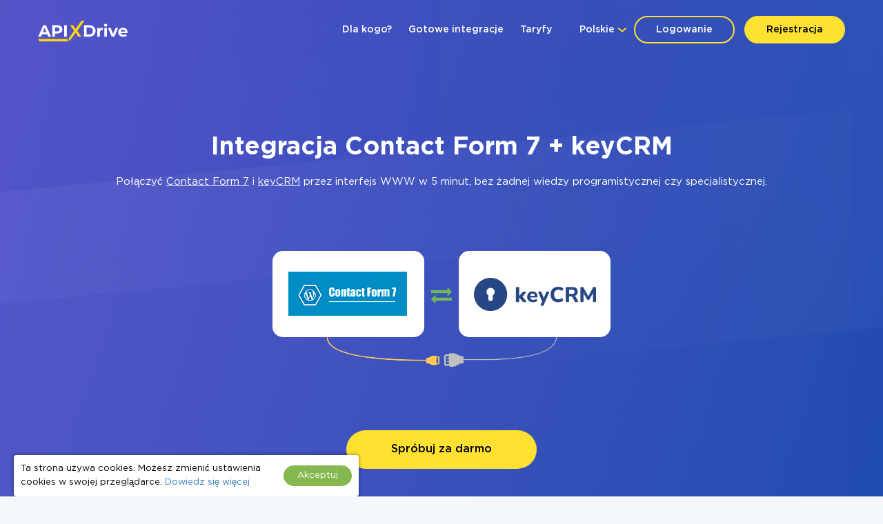

--- FILE ---
content_type: text/html; charset=UTF-8
request_url: https://apix-drive.com/pl/contact-form7/keycrm
body_size: 34124
content:
<!DOCTYPE html>
<html lang="pl">
  <head>
    <meta charset="UTF-8">
    <meta name="viewport" content="width=device-width, initial-scale=1, maximum-scale=1, minimum-scale=1, user-scalable=no, minimal-ui, viewport-fit=cover">
    <meta http-equiv="X-UA-Compatible" content="IE=edge">
    <meta name="google-site-verification" content="_0rWCiTCR17ZZj6ETlVkusNVQpx5KXapESMOed4szS8" />
    <title>Integracja Contact Form 7 i keyCRM Szybka/Łatwa</title>
    <meta name="description" content="Czy musisz połączyć Contact Form 7 z keyCRM? Dzięki ApiX-Drive możesz dostosować integrację różnych usług i programów. Nasze narzędzia upraszczają proces łączenia Contact Form 7 i keyCRM." />
    <meta name="keywords" content="Contact Form 7 keyCRM, Contact Form 7 keyCRM integrajca, Contact Form 7 keyCRM automatyzacja" />
    <meta name="robots" content="all" />
    <meta name="author" content="Apix-Drive" />

    <meta property="og:title" content="Integracja Contact Form 7 i keyCRM Szybka/Łatwa" />
    <meta property="og:type" content="website" />
    <meta property="og:url" content="https://apix-drive.com/pl/contact-form7/keycrm" />
    <meta property="og:image" content="https://apix-drive.com/landing/images/apix_drive_info.jpg" />
    <meta property="og:description" content="Czy musisz połączyć Contact Form 7 z keyCRM? Dzięki ApiX-Drive możesz dostosować integrację różnych usług i programów. Nasze narzędzia upraszczają proces łączenia Contact Form 7 i keyCRM." />
    <meta property="og:site_name" content="Apix-Drive" />
    <meta property="fb:page_id" content="apixdrive" />

    <meta name="twitter:card" content="summary_large_image">
    <meta name="twitter:site" content="@ApixDrive">
    <meta name="twitter:title" content="Integracja Contact Form 7 i keyCRM Szybka/Łatwa">
    <meta name="twitter:description" content="Czy musisz połączyć Contact Form 7 z keyCRM? Dzięki ApiX-Drive możesz dostosować integrację różnych usług i programów. Nasze narzędzia upraszczają proces łączenia Contact Form 7 i keyCRM.">
    <meta name="twitter:image" content="https://apix-drive.com/landing/images/apix_drive_info.jpg">
    <meta name="twitter:url" content="https://apix-drive.com/pl/contact-form7/keycrm">

    <link rel="canonical" href="https://apix-drive.com/pl/contact-form7/keycrm" />
    <link rel="stylesheet" href="/landing/css/landing_responsive.css?v=1739197972">
    <link rel="stylesheet" href="/landing/css/fonticons/icons.css" />
    <link rel="icon" href="/favicon.ico" type="image/x-icon" />
    <link rel="shortcut icon" href="/favicon.ico" type="image/x-icon" />
    <link rel="apple-touch-icon" href="/landing/images/icon152.svg">
    <link rel="apple-touch-icon" sizes="76x76" href="/landing/images/icon76.svg">
    <link rel="apple-touch-icon" sizes="120x120" href="/landing/images/icon120.svg">
    <link rel="apple-touch-icon" sizes="152x152" href="/landing/images/icon152.svg">

    <link rel="alternate" href="https://apix-drive.com/de/contact-form7/keycrm" hreflang="de" />
<link rel="alternate" href="https://apix-drive.com/en/integrations/contact-form7/keycrm" hreflang="en" />
<link rel="alternate" href="https://apix-drive.com/es/contact-form7/keycrm" hreflang="es" />
<link rel="alternate" href="https://apix-drive.com/pl/contact-form7/keycrm" hreflang="pl" />
<link rel="alternate" href="https://apix-drive.com/pt/contact-form7/keycrm" hreflang="pt" />
<link rel="alternate" href="https://apix-drive.com/ru/contact-form7/keycrm" hreflang="ru" />
<link rel="alternate" href="https://apix-drive.com/tr/contact-form7/keycrm" hreflang="tr" />
<link rel="alternate" href="https://apix-drive.com/ua/contact-form7/keycrm" hreflang="uk" />

        <script type="application/ld+json">
    {
      "@context": "https://schema.org/",
      "@type": "Product",
      "name": "Integracja Contact Form 7 keyCRM",
      "aggregateRating" : {
        "@type" : "AggregateRating",
        "ratingValue" : "4.82",
        "reviewCount" : 397      }
    }
    </script>
    <script type="application/ld+json">
    {
        "@context": "https://schema.org",
        "@type": "Organization",
        "brand": "ApiX-Drive",
        "logo": "https://apix-drive.com/landing/images/apix_drive_logo.jpg",
        "name": "ApiX-Drive",
        "alternateName": "ApiX Drive",
        "url": "https://apix-drive.com",
        "sameAs": ["https://www.facebook.com/apixdrive","https://t.me/apix_drive","https://www.youtube.com/c/ApiXDriveSaaSService","https://www.linkedin.com/company/apix-drive-com","https://www.instagram.com/apix_drive/"]
    }
    </script>
    <script type="application/ld+json">
    {
      "@context": "http://schema.org",
      "@type": "BreadcrumbList",
      "itemListElement": [
          {
            "@type": "ListItem",
            "position": 1,
            "item": {
                "@id": "https://apix-drive.com/pl",
                "name": "Dyrektor"
              }
          },
          {
            "@type": "ListItem",
            "position": 2,
            "item": {
                "@id": "https://apix-drive.comcontact-form7/keycrm",
                "name": "Integracja Contact Form 7 keyCRM"
              }
          }
      ]
    }
    </script>
    
    <script src="https://code.jquery.com/jquery-3.4.1.min.js"></script>
    <script src="/landing/js/wb.js"></script>
    <script defer src="/landing/js/apix-drive-input.js?v=1739197972"></script>

    <script type="text/javascript">
        var VideoBox = {
            is_init : false,
            player  : null,
            size    : null,
            holder  : null,
            iframe  : null,

            close: function()
            {
                $('.video_tutorial_popup').addClass('hidden');
                VideoBox.player.pauseVideo();
            },

            show_video : function(code)
            {
                $('.video_tutorial_popup .holder').html(
                    '<div id="player" class="video-holder"></div>'
                );
                $('.video_tutorial_popup').removeClass('hidden');


                VideoBox.player = new YT.Player('player', {
                    videoId: code,
                    events: {
                        'onReady': VideoBox.onPlayerReady,
                    }
                });

                VideoBox.iframe = document.querySelector("#player");
                VideoBox.holder = document.querySelector('.video_tutorial_popup');
                VideoBox.size = {'width': VideoBox.iframe.width - 10, 'height' : VideoBox.iframe.height};

                window.addEventListener("resize", function(){
                    VideoBox.resize_video();
                });

                VideoBox.resize_video();
            },

            resize_video : function()
            {
                var k = VideoBox.size.width / VideoBox.size.height;
                var w = VideoBox.holder.offsetWidth;
                var h = VideoBox.holder.offsetHeight - 20;
                w = (w > 900 ? 880 : w - 20);

                if(w / k < h){
                    h = w / k;
                }
                if(h * k < w){
                    w = h * k;
                }

                VideoBox.iframe.width = w;
                VideoBox.iframe.height = h;
            },

            onPlayerReady : function(event)
            {
                event.target.playVideo();
            }

        }
        var tag = document.createElement('script');
        tag.src = "https://www.youtube.com/iframe_api";
        var firstScriptTag = document.getElementsByTagName('script')[0];
        firstScriptTag.parentNode.insertBefore(tag, firstScriptTag);
    </script>


    <style type="text/css">
      .no_image_cover {
          background-size: 50% 50% !important;
          background-repeat: no-repeat !important;
          background-image: url('data:image/svg+xml;utf8,<svg version="1.1" viewBox="0 0 135.4 88.155" xmlns="http://www.w3.org/2000/svg"><g transform="translate(-65.46 -94.035)"><rect x="67.96" y="96.535" width="130.4" height="83.155" fill="%23fff" stroke="%23aaa" stroke-linecap="round" stroke-linejoin="round" stroke-width="5"/><path d="m74.461 174.25s23.435-32.884 28.726-34.396c4.5357 1.5119 13.229 15.497 13.229 15.497s24.568-34.774 29.86-37.42c7.1816 3.0238 44.223 57.074 44.223 57.074z" fill="%23aaa"/><ellipse cx="85.742" cy="115.47" rx="10.147" ry="10.394" fill="%23aaa"/></g></svg>') !important;
      }
    </style>
    <script type="text/javascript">
        var ScrollLoader = {
            scroll_pos    : 0,
            window_height : 0,
            ticking       : false,

            load_imgaes : function()
            {
                var list = document.querySelectorAll("[data-image-cover]");
                var preload = function(node, url){
                    var Img = new Image();
                    Img.onload = function(){
                        node.style.cssText = "background-image: url(\""+ url +"\")";
                        node.classList.remove("no_image_cover");
                    };
                    Img.src = url;
                    node.removeAttribute("data-image-cover");
                };

                for(var i in list){
                    if(list[i].getAttribute){
                        var Rect   = list[i].getBoundingClientRect();
                        var ObjTop = Rect.top + ScrollLoader.scroll_pos - 100;
                        var ObjBot = Rect.bottom + ScrollLoader.scroll_pos + 100;

                        if(ObjBot >= ScrollLoader.scroll_pos && ObjTop <= ScrollLoader.scroll_pos + ScrollLoader.window_height){
                            preload(list[i], list[i].getAttribute("data-image-cover"));
                        }
                    }
                }
            }
        };

        window.addEventListener('scroll', function(e) {
            ScrollLoader.scroll_pos     = window.scrollY;
            ScrollLoader.window_height  = document.documentElement.clientHeight;

            if(!ScrollLoader.ticking){
                window.requestAnimationFrame(function() {
                    ScrollLoader.load_imgaes();
                    ScrollLoader.ticking = false;
                });

                ScrollLoader.ticking = true;
            }
        });
        document.addEventListener('DOMContentLoaded', function(){
            window.dispatchEvent(new Event("scroll"));
        });
    </script>
                <!-- Google Tag Manager -->
        <script>(function(w,d,s,l,i){w[l]=w[l]||[];w[l].push({'gtm.start':
        new Date().getTime(),event:'gtm.js'});var f=d.getElementsByTagName(s)[0],
        j=d.createElement(s),dl=l!='dataLayer'?'&l='+l:'';j.async=true;j.src=
        'https://www.googletagmanager.com/gtm.js?id='+i+dl;f.parentNode.insertBefore(j,f);
        })(window,document,'script','dataLayer','GTM-N5PJKCG');</script>
        <!-- End Google Tag Manager -->

    
  <script>
  document.addEventListener('DOMContentLoaded', () => {
      setTimeout(function(){
          // ReCaptcha
          var newScript = document.createElement("script");
          newScript.src = "https://www.google.com/recaptcha/api.js";
          document.body.appendChild(newScript);

          // Gist JS code
                    (function(d,h,w){var gist=w.gist=w.gist||[];gist.methods=['trackPageView','identify','track','setAppId'];gist.factory=function(t){return function(){var e=Array.prototype.slice.call(arguments);e.unshift(t);gist.push(e);return gist;}};for(var i=0;i<gist.methods.length;i++){var c=gist.methods[i];gist[c]=gist.factory(c)}s=d.createElement('script'),s.src="https://widget.getgist.com",s.async=!0,e=d.getElementsByTagName(h)[0],e.appendChild(s),s.addEventListener('load',function(e){},!1),gist.setAppId("ewtrbm32"),gist.trackPageView()})(document,'head',window);
          
          // OpenReplay Tracking Code for apix-drive.com | landing
            var initOpts = {
                projectKey: "yPy3Dd13m7qRNEpiVxM8",
                ingestPoint: "https://openreplay.apix-drive.com/ingest",
                defaultInputMode: 1,
                obscureTextNumbers: false,
                obscureTextEmails: false,
            };
            var startOpts = { userID: "" };
            (function(A,s,a,y,e,r){
                r=window.OpenReplay=[e,r,y,[s-1, e]];
                s=document.createElement('script');s.src=A;s.async=!a;
                document.getElementsByTagName('head')[0].appendChild(s);
                r.start=function(v){r.push([0])};
                r.stop=function(v){r.push([1])};
                r.setUserID=function(id){r.push([2,id])};
                r.setUserAnonymousID=function(id){r.push([3,id])};
                r.setMetadata=function(k,v){r.push([4,k,v])};
                r.event=function(k,p,i){r.push([5,k,p,i])};
                r.issue=function(k,p){r.push([6,k,p])};
                r.isActive=function(){return false};
                r.getSessionToken=function(){};
            })("//static.openreplay.com/16.0.1/openreplay.js",1,0,initOpts,startOpts);

      }, 7000);
  });
  </script>
  </head>
  <body>
                <!-- Google Tag Manager (noscript) -->
        <noscript><iframe src="https://www.googletagmanager.com/ns.html?id=GTM-N5PJKCG"
        height="0" width="0" style="display:none;visibility:hidden"></iframe></noscript>
        <!-- End Google Tag Manager (noscript) -->

    
    <div id="main_site">
            <div id="main_site_header">
        <div class="site_content_holder">
          <div class="main_site_topline">
            <a class="logo_apix_drive" href="/pl" title="Strona główna Apix-Drive"></a>
            <a class="main_menu_button" href="javascript:;" onclick="$('.main_menu').toggleClass('hidden');">
              <i class="fa fa-bars"></i>
            </a>
            <div class="drop_down language_right language_menu" onclick="$(this).find('.popup_lang').toggle()">
              <div class="country">Polskie</div><div class="popup_lang">
 <a class="lang" href="/de/contact-form7/keycrm">Deutsch</a>  <a class="lang" href="/en/integrations/contact-form7/keycrm">English</a>  <a class="lang" href="/es/contact-form7/keycrm">Española</a>  <a class="lang selected" href="/pl/contact-form7/keycrm">Polskie</a>  <a class="lang" href="/pt/contact-form7/keycrm">Português</a>  <a class="lang" href="/ru/contact-form7/keycrm">Русский</a>  <a class="lang" href="/tr/contact-form7/keycrm">Türkçe</a>  <a class="lang" href="/ua/contact-form7/keycrm">Українська</a> </div>
            </div>
            <div class="user_login_block">
                            <a class="login_reg" href="javascript:;" title="Logowanie na konto osobiste" onclick="LoginReg.show('.tab-enter');">Logowanie</a>
              <a class="login_reg yellow" href="javascript:;" title="Rejestracja" onclick="LoginReg.show('.tab-reg');">Rejestracja</a>
                          </div>
            <div class="drop_down language_left language_menu" onclick="$(this).find('.popup_lang').toggle()">
              <div class="country">Polskie</div><div class="popup_lang">
 <a class="lang" href="/de/contact-form7/keycrm">Deutsch</a>  <a class="lang" href="/en/integrations/contact-form7/keycrm">English</a>  <a class="lang" href="/es/contact-form7/keycrm">Española</a>  <a class="lang selected" href="/pl/contact-form7/keycrm">Polskie</a>  <a class="lang" href="/pt/contact-form7/keycrm">Português</a>  <a class="lang" href="/ru/contact-form7/keycrm">Русский</a>  <a class="lang" href="/tr/contact-form7/keycrm">Türkçe</a>  <a class="lang" href="/ua/contact-form7/keycrm">Українська</a> </div>
            </div>
            <div class="main_menu_clear clear"></div>
            <div class="main_menu hidden">
              <div class="main_menu_close" onclick="$('.main_menu').toggleClass('hidden');">X</div>
              <script type="text/javascript">
                document.addEventListener('DOMContentLoaded', () => {
                  $('.main_menu a').click(function(){
                    var target = $(this).attr('href').split('#');
                    if(target[0] == window.location.pathname && target[1]){
                        $('html, body').animate({scrollTop: $('#' + target[1]).offset().top - 0}, 800);
                        return false;
                    }
                  });
                });
                document.addEventListener('click', function(event) {
                    var list = event.composedPath();

                    for(var i in list){
                        if(list[i].classList && list[i].classList.contains("language_menu")){
                            return false;
                        }
                    }
                    list = document.querySelectorAll(".language_menu .popup_lang");
                    for(var i in list){
                        if(list[i].style){
                            list[i].style.display = "none";
                        }
                    }
                });
              </script>
              <a href="/pl#forwhom" title="Dla kogo?">Dla kogo?</a>
              <a href="/pl#finished-integrations" title="Gotowe integracje">Gotowe integracje</a>
                                                                                    <a href="/pl/rates" title="Taryfy">Taryfy</a>
                          </div>
          </div>
        </div>
        <div class="site_content_holder">
          <div class="main_site_left index">
            <div class="title">
                            <h1>Integracja Contact Form 7 + keyCRM</h1>
            </div>
            <div class="subtitle">
              Połączyć <a href="/pl/contact-form7" title="Contact Form 7 Integracja ">Contact Form 7</a> i <a href="/pl/keycrm" title="keyCRM Integracja ">keyCRM</a> przez interfejs WWW w 5 minut, bez żadnej wiedzy programistycznej czy specjalistycznej.            </div>
          </div>
          <div class="main_site_right_single pl">
            <div class="systems_connection">
              <div class="systems">
                <div class="system_left">
                  <img src="/media/systems/pl/contact-form7_pl.png" alt="Contact Form 7 Integracja " title="Contact Form 7 Integracja " onclick="LoginReg.show('.tab-reg');" />
                </div>
                <div class="system_mid">
                  <i class="fa fa-exchange" style="font-size: 30px; color: #72bb53;"></i>
                </div>
                <div class="system_right">
                  <img src="/media/systems/pl/keycrm_pl.png" alt="keyCRM Integracja " title="keyCRM Integracja " onclick="LoginReg.show('.tab-reg');" />
                </div>
                <div class="system_bottom"></div>
              </div>
            </div>
          </div>
          <div class="clear" style="height: 70px;"></div>
          <div class="ac">
            <a href="javascript:;" title="Rozpocznij teraz" class="orange_button" onclick="LoginReg.show('.tab-reg');">Spróbuj za darmo</a>
          </div>
        </div>
      </div>


      <div class="integration_block">
        <div class="site_content_holder">
          <div class="section_title"><h2>Utwórz integrację Contact Form 7 i keyCRM samodzielnie, bez informatyków</h2></div>
          <div class="frame">
            <div class="data_block">
              <div class="block_source">
                <div class="title">Źródło danych</div>
                <div class="control">
                  <label>System</label>
                  <select onchange="wb.get('/pl/index?load_actions=1&tid=1&sid='+ $(this).val(), function(data){ $('select[name=source_action_id]').html(data); });">
                  <option>-</option>
                  <option value="1438">123FormBuilder</option><option value="1977">Ablefy</option><option value="239">ActiveCampaign</option><option value="847">ActiveChat</option><option value="1271">Acuity Scheduling</option><option value="1895">Acumbamail</option><option value="40">Admitad</option><option value="1929">ADSQuiz</option><option value="794">Agile CRM</option><option value="1311">AidaForm</option><option value="221">Airtable</option><option value="1183">Amazon DynamoDB</option><option value="1184">Amazon SES</option><option value="1185">Amazon Workmail</option><option value="939">AOL</option><option value="213">Asana</option><option value="1946">Bit Form</option><option value="822">Calendly</option><option value="1164">Caspio Cloud Database</option><option value="530">Chatfuel</option><option value="86">Chatra</option><option value="1944">Chatwoot</option><option value="1018">ClickUp</option><option value="1403">Cognito Forms</option><option value="56" selected="selected">Contact Form 7</option><option value="4718">Continually</option><option value="979">Copper</option><option value="73">Creatio</option><option value="33">Criteo</option><option value="1897">Crove</option><option value="125">CS-Cart</option><option value="1920">DataScope Forms</option><option value="1012">Discord</option><option value="1901">Dukaan</option><option value="1194">E-chat</option><option value="230">Ecwid</option><option value="1900">Elementor</option><option value="34">Facebook</option><option value="277">Facebook Messenger</option><option value="2853">Fathom.ai</option><option value="1934">Fillout</option><option value="1906">FlowMattic</option><option value="529">FlowXO</option><option value="1903">Fluent Forms Pro</option><option value="263">Fondy</option><option value="1792">Formaloo</option><option value="4831">Formbricks</option><option value="1904">FormCan</option><option value="1926">FormCrafts</option><option value="1917">Formester</option><option value="1932">Formium</option><option value="1933">FormKeep</option><option value="1949">forms.app</option><option value="1935">Formsite</option><option value="1927">Formstack Forms</option><option value="894">Freshdesk</option><option value="1032">Freshworks</option><option value="4716">GetLeadForms</option><option value="4714">Getsitecontrol</option><option value="4715">Ghost</option><option value="60">Gmail</option><option value="1931">GoodPromo</option><option value="110">Google Ads</option><option value="4">Google Analytics</option><option value="1916">Google Analytics 4</option><option value="273">Google BigQuery</option><option value="98">Google Calendar</option><option value="400">Google Contacts</option><option value="924">Google Lead Form</option><option value="38">Google Sheets</option><option value="1070">GoReminders</option><option value="1896">GoZen Forms</option><option value="972">Gravity Forms</option><option value="4836">Gyazo</option><option value="1930">HelpCrunch</option><option value="22">HubSpot</option><option value="1319">Hunter.io</option><option value="583">iCloud</option><option value="940">INBOX.LV</option><option value="1914">Infinity</option><option value="278">Instagram</option><option value="233">Intercom </option><option value="1905">Invoiless</option><option value="4717">JetFormBuilder</option><option value="225">Jira Service Management</option><option value="182">Jira Software</option><option value="1191">Jotform</option><option value="994">JSON</option><option value="1014">Kajabi</option><option value="1909">KeepinCRM</option><option value="1908">keyCRM</option><option value="163">Landingi</option><option value="142">Leeloo</option><option value="95">LiveChat</option><option value="101">MailChimp</option><option value="234">MailerLite</option><option value="1950">MailerSend</option><option value="302">Mailigen</option><option value="1948">MakeForms</option><option value="66">ManyChat</option><option value="75">MeisterTask</option><option value="214">Microsoft Dynamics 365</option><option value="439">Microsoft Outlook</option><option value="1030">Monday.com</option><option value="160">Monobank</option><option value="168">MySQL</option><option value="1947">NativeForms</option><option value="4719">New Zenler</option><option value="399">Notion</option><option value="1056">Omnisend</option><option value="50">Opencart</option><option value="4712">OpnForm</option><option value="1915">Pagescreen</option><option value="1919">Paperform</option><option value="1951">PeopleForce</option><option value="115">Pipedrive</option><option value="1586">Platformly</option><option value="1937">PlatoForms</option><option value="1912">Plutio</option><option value="860">PostgreSQL</option><option value="63">PrestaShop</option><option value="1913">ProductDyno</option><option value="1945">Quizell</option><option value="1902">Qwary</option><option value="1289">RD Station</option><option value="1924">Reform</option><option value="705">Reply.io</option><option value="4713">Riddle</option><option value="1928">Rocket.Chat</option><option value="4834">Rows</option><option value="959">RSS</option><option value="338">Salesforce CRM</option><option value="1310">SendFox</option><option value="1910">Simvoly</option><option value="109">Slack</option><option value="531">Smart Sender</option><option value="4724">Smartlead</option><option value="492">Smartloop</option><option value="713">Smartsheet</option><option value="491">SnatchBot</option><option value="1077">Squarespace</option><option value="1417">Streak</option><option value="973">Stripe</option><option value="1809">Swipe Pages</option><option value="1975">Systeme.io</option><option value="1978">Tally</option><option value="334">Tap2pay</option><option value="4840">TidyCal</option><option value="1181">TikTok</option><option value="503">Todoist</option><option value="1911">Trafft</option><option value="107">Trello</option><option value="968">Twitter</option><option value="1969">Typebot</option><option value="78">Typeform</option><option value="772">UseResponse</option><option value="307">vTiger CRM</option><option value="448">Webflow</option><option value="911">Weblium</option><option value="1079">Wise</option><option value="324">Wix</option><option value="43">WooCommerce</option><option value="4720">Woorise</option><option value="134">Worksection</option><option value="241">Wrike</option><option value="1907">WS Form</option><option value="411">WuFoo</option><option value="749">Yahoo!</option><option value="131">Zadarma</option><option value="113">ZOHO CRM</option><option value="1192">ZOHO Forms</option><option value="1899">ZOHO Inventory</option>                  </select>
                  <div class="clear"></div>
                </div>
                <div class="control">
                  <label>Akcja</label>
                  <select name="source_action_id">
                  <option>-</option>
                  </select>
                  <div class="clear"></div>
                </div>
              </div>
            </div>
            <div class="data_block">
              <div class="block_target">
                <div class="title">Odbiornik danych</div>
                <div class="control">
                  <label>System</label>
                  <select onchange="wb.get('/pl/index?load_actions=1&tid=2&sid='+ $(this).val(), function(data){ $('select[name=target_action_id]').html(data); });">
                  <option>-</option>
                  <option value="1097">8x8</option><option value="239">ActiveCampaign</option><option value="1271">Acuity Scheduling</option><option value="1895">Acumbamail</option><option value="1142">Afilnet</option><option value="794">Agile CRM</option><option value="221">Airtable</option><option value="1183">Amazon DynamoDB</option><option value="1184">Amazon SES</option><option value="1185">Amazon Workmail</option><option value="1527">ANT-Logistics</option><option value="939">AOL</option><option value="1147">Apifonica</option><option value="1221">Apollo.io</option><option value="213">Asana</option><option value="1175">AtomPark</option><option value="962">Autopilot</option><option value="1057">Avochato</option><option value="963">AWeber</option><option value="1076">Benchmark Email</option><option value="461">BrandSMS </option><option value="961">Brevo</option><option value="227">BSG world</option><option value="1150">BulkGate</option><option value="965">BulkSMS</option><option value="822">Calendly</option><option value="981">Campaign Monitor</option><option value="1943">Clickatell</option><option value="967">ClickSend</option><option value="1018">ClickUp</option><option value="1153">CM.com</option><option value="978">Constant Contact</option><option value="4771">ConvesioConvert</option><option value="979">Copper</option><option value="1085">Corezoid</option><option value="73">Creatio</option><option value="1897">Crove</option><option value="1148">D7 Networks</option><option value="1894">D7 SMS</option><option value="1012">Discord</option><option value="998">Drip</option><option value="1194">E-chat</option><option value="230">Ecwid</option><option value="1460">Elastic Email</option><option value="58">eSputnik</option><option value="79">Evecalls</option><option value="299">ExpertSender</option><option value="34">Facebook</option><option value="277">Facebook Messenger</option><option value="1936">FeedBlitz</option><option value="298">Feedgee</option><option value="326">Finmap</option><option value="894">Freshdesk</option><option value="1032">Freshworks</option><option value="178">GetResponse</option><option value="70">Gmail</option><option value="110">Google Ads</option><option value="4">Google Analytics</option><option value="1916">Google Analytics 4</option><option value="273">Google BigQuery</option><option value="98">Google Calendar</option><option value="400">Google Contacts</option><option value="38">Google Sheets</option><option value="1070">GoReminders</option><option value="1930">HelpCrunch</option><option value="22">HubSpot</option><option value="1319">Hunter.io</option><option value="583">iCloud</option><option value="940">INBOX.LV</option><option value="1155">Infobip</option><option value="278">Instagram</option><option value="1923">Instantly</option><option value="1176">Instasent</option><option value="233">Intercom </option><option value="225">Jira Service Management</option><option value="182">Jira Software</option><option value="994">JSON</option><option value="1014">Kajabi</option><option value="1145">Karix</option><option value="1909">KeepinCRM</option><option value="1908" selected="selected">keyCRM</option><option value="982">Kit (dawniej ConvertKit)</option><option value="1154">Kudosity</option><option value="1314">Lemlist</option><option value="465">LetsAds</option><option value="101">MailChimp</option><option value="234">MailerLite</option><option value="1950">MailerSend</option><option value="1073">Mailgun</option><option value="1072">Mailjet</option><option value="75">MeisterTask</option><option value="1055">MessageBird</option><option value="1922">MessageWhiz</option><option value="1027">Messaggio</option><option value="1069">Messente</option><option value="214">Microsoft Dynamics 365</option><option value="439">Microsoft Outlook</option><option value="1061">Mobile Text Alerts</option><option value="1065">Mobiniti</option><option value="1030">Monday.com</option><option value="1074">MoonMail</option><option value="1071">Moosend</option><option value="1078">MSG91</option><option value="1921">Multitexter</option><option value="168">MySQL</option><option value="399">Notion</option><option value="97">Omnicell</option><option value="1056">Omnisend</option><option value="1075">Ontraport</option><option value="50">Opencart</option><option value="1951">PeopleForce</option><option value="115">Pipedrive</option><option value="1586">Platformly</option><option value="860">PostgreSQL</option><option value="63">PrestaShop</option><option value="1084">ProveSource</option><option value="705">Reply.io</option><option value="4790">Resend</option><option value="4834">Rows</option><option value="1058">Sakari</option><option value="338">Salesforce CRM</option><option value="1941">Salesmsg</option><option value="1671">Sempico Solutions</option><option value="1310">SendFox</option><option value="236">SendGrid</option><option value="1925">Sendlane</option><option value="1156">ShoutOUT</option><option value="1938">SimpleTexting</option><option value="1939">Sinch</option><option value="109">Slack</option><option value="713">Smartsheet</option><option value="1918">SMS-SMS</option><option value="1152">SMS.to</option><option value="1143">SMSAPI</option><option value="1157">SMSGlobal</option><option value="1141">smsmode</option><option value="1465">Snovio</option><option value="1077">Squarespace</option><option value="973">Stripe</option><option value="37">Telegram</option><option value="1940">Telesign</option><option value="1068">Telnyx</option><option value="1151">Textlocal</option><option value="1942">TextMagic</option><option value="1140">TheTexting</option><option value="4840">TidyCal</option><option value="503">Todoist</option><option value="107">Trello</option><option value="966">Twilio</option><option value="968">Twitter</option><option value="1179">TXTImpact</option><option value="1177">TxtSync</option><option value="1309">Vbout</option><option value="964">VerticalResponse</option><option value="108">Viber</option><option value="53">Webhooks</option><option value="1178">Wire2Air</option><option value="134">Worksection</option><option value="241">Wrike</option><option value="749">Yahoo!</option><option value="131">Zadarma</option><option value="113">ZOHO CRM</option><option value="1899">ZOHO Inventory</option>                  </select>
                  <div class="clear"></div>
                </div>
                <div class="control">
                  <label>Akcja</label>
                  <select name="target_action_id">
                  <option>-</option>
                  </select>
                  <div class="clear"></div>
                </div>
              </div>
            </div>
            <script type="text/javascript">
                $(function(){
                  $('.integration_block .data_block select').change();
                });
            </script>
            <div class="clear" style="height: 60px;"></div>
            <div class="ac">
              <a href="javascript:;" title="Kontynuuj ustawienia" class="orange_button" onclick="LoginReg.show('.tab-reg');">Kontynuuj ustawienia</a>
            </div>
          </div>
        </div>
      </div>



      



      <div id="finished-integrations" class="finished_integrations">
        <div class="site_content_holder">
          <div class="section_title"><h2>Pozostałe gotowe integracje</h2></div>
                    <div class="source">
                        <div class="title">Contact Form 7 <span>(162 gotowego złącza)</span></div>
            <div class="systems_list">
              <div class="systems_list_block top">
              <div class="system_item"><span style="display: block; float: left; width: 16px; height: 16px; margin-right: 5px; background: url(/media/icons/pl/aweber_pl_icon.png) 0px 0px no-repeat; background-size: 16px 16px;"></span><a href="/pl/contact-form7/aweber" title="Integracja Contact Form 7 i AWeber">AWeber</a></div><div class="system_item"><span style="display: block; float: left; width: 16px; height: 16px; margin-right: 5px; background: url(/media/icons/pl/google-analytics_pl_icon.png) 0px 0px no-repeat; background-size: 16px 16px;"></span><a href="/pl/contact-form7/google-analytics" title="Integracja Contact Form 7 i Google Analytics">Google Analytics</a></div><div class="system_item"><span style="display: block; float: left; width: 16px; height: 16px; margin-right: 5px; background: url(/media/icons/pl/pipedrive_pl_icon.png) 0px 0px no-repeat; background-size: 16px 16px;"></span><a href="/pl/contact-form7/pipedrive" title="Integracja Contact Form 7 i Pipedrive">Pipedrive</a></div><div class="system_item"><span style="display: block; float: left; width: 16px; height: 16px; margin-right: 5px; background: url(/media/icons/pl/activecampaign_pl_icon.png) 0px 0px no-repeat; background-size: 16px 16px;"></span><a href="/pl/contact-form7/activecampaign" title="Integracja Contact Form 7 i ActiveCampaign">ActiveCampaign</a></div><div class="system_item"><span style="display: block; float: left; width: 16px; height: 16px; margin-right: 5px; background: url(/media/icons/pl/google-calendar_pl_icon.png) 0px 0px no-repeat; background-size: 16px 16px;"></span><a href="/pl/contact-form7/google-calendar" title="Integracja Contact Form 7 i Google Calendar">Google Calendar</a></div><div class="system_item"><span style="display: block; float: left; width: 16px; height: 16px; margin-right: 5px; background: url(/media/icons/pl/postgresql_pl_icon.png) 0px 0px no-repeat; background-size: 16px 16px;"></span><a href="/pl/contact-form7/postgresql" title="Integracja Contact Form 7 i PostgreSQL">PostgreSQL</a></div><div class="system_item"><span style="display: block; float: left; width: 16px; height: 16px; margin-right: 5px; background: url(/media/icons/pl/airtable_pl_icon.png) 0px 0px no-repeat; background-size: 16px 16px;"></span><a href="/pl/contact-form7/airtable" title="Integracja Contact Form 7 i Airtable">Airtable</a></div><div class="system_item"><span style="display: block; float: left; width: 16px; height: 16px; margin-right: 5px; background: url(/media/icons/pl/google-contacts_pl_icon.png) 0px 0px no-repeat; background-size: 16px 16px;"></span><a href="/pl/contact-form7/google-contacts" title="Integracja Contact Form 7 i Google Contacts">Google Contacts</a></div><div class="system_item"><span style="display: block; float: left; width: 16px; height: 16px; margin-right: 5px; background: url(/media/icons/pl/prestashop_pl_icon.png) 0px 0px no-repeat; background-size: 16px 16px;"></span><a href="/pl/contact-form7/prestashop" title="Integracja Contact Form 7 i PrestaShop">PrestaShop</a></div><div class="system_item"><span style="display: block; float: left; width: 16px; height: 16px; margin-right: 5px; background: url(/media/icons/pl/asana_pl_icon.png) 0px 0px no-repeat; background-size: 16px 16px;"></span><a href="/pl/contact-form7/asana" title="Integracja Contact Form 7 i Asana">Asana</a></div><div class="system_item"><span style="display: block; float: left; width: 16px; height: 16px; margin-right: 5px; background: url(/media/icons/pl/google-sheets_pl_icon.png) 0px 0px no-repeat; background-size: 16px 16px;"></span><a href="/pl/contact-form7/google-sheets" title="Integracja Contact Form 7 i Google Sheets">Google Sheets</a></div><div class="system_item"><span style="display: block; float: left; width: 16px; height: 16px; margin-right: 5px; background: url(/media/icons/pl/salesforce-crm_pl_icon.png) 0px 0px no-repeat; background-size: 16px 16px;"></span><a href="/pl/contact-form7/salesforce-crm" title="Integracja Contact Form 7 i Salesforce CRM">Salesforce CRM</a></div><div class="system_item"><span style="display: block; float: left; width: 16px; height: 16px; margin-right: 5px; background: url(/media/icons/pl/sendinblue-brevo_pl_icon.png) 0px 0px no-repeat; background-size: 16px 16px;"></span><a href="/pl/contact-form7/sendinblue-brevo" title="Integracja Contact Form 7 i Brevo">Brevo</a></div><div class="system_item"><span style="display: block; float: left; width: 16px; height: 16px; margin-right: 5px; background: url(/media/icons/pl/instagram_pl_icon.png) 0px 0px no-repeat; background-size: 16px 16px;"></span><a href="/pl/contact-form7/instagram" title="Integracja Contact Form 7 i Instagram">Instagram</a></div><div class="system_item"><span style="display: block; float: left; width: 16px; height: 16px; margin-right: 5px; background: url(/media/icons/pl/sendgrid_pl_icon.png) 0px 0px no-repeat; background-size: 16px 16px;"></span><a href="/pl/contact-form7/sendgrid" title="Integracja Contact Form 7 i SendGrid">SendGrid</a></div><div class="system_item"><span style="display: block; float: left; width: 16px; height: 16px; margin-right: 5px; background: url(/media/icons/pl/bulksms_pl_icon.png) 0px 0px no-repeat; background-size: 16px 16px;"></span><a href="/pl/contact-form7/bulksms" title="Integracja Contact Form 7 i BulkSMS">BulkSMS</a></div><div class="system_item"><span style="display: block; float: left; width: 16px; height: 16px; margin-right: 5px; background: url(/media/icons/pl/intercom_pl_icon.png) 0px 0px no-repeat; background-size: 16px 16px;"></span><a href="/pl/contact-form7/intercom" title="Integracja Contact Form 7 i Intercom ">Intercom </a></div><div class="system_item"><span style="display: block; float: left; width: 16px; height: 16px; margin-right: 5px; background: url(/media/icons/pl/slack_pl_icon.png) 0px 0px no-repeat; background-size: 16px 16px;"></span><a href="/pl/contact-form7/slack" title="Integracja Contact Form 7 i Slack">Slack</a></div><div class="system_item"><span style="display: block; float: left; width: 16px; height: 16px; margin-right: 5px; background: url(/media/icons/pl/clicksend_pl_icon.png) 0px 0px no-repeat; background-size: 16px 16px;"></span><a href="/pl/contact-form7/clicksend" title="Integracja Contact Form 7 i ClickSend">ClickSend</a></div><div class="system_item"><span style="display: block; float: left; width: 16px; height: 16px; margin-right: 5px; background: url(/media/icons/pl/jira_pl_icon.png) 0px 0px no-repeat; background-size: 16px 16px;"></span><a href="/pl/contact-form7/jira" title="Integracja Contact Form 7 i Jira Software">Jira Software</a></div><div class="system_item"><span style="display: block; float: left; width: 16px; height: 16px; margin-right: 5px; background: url(/media/icons/pl/stripe_pl_icon.png) 0px 0px no-repeat; background-size: 16px 16px;"></span><a href="/pl/contact-form7/stripe" title="Integracja Contact Form 7 i Stripe">Stripe</a></div><div class="system_item"><span style="display: block; float: left; width: 16px; height: 16px; margin-right: 5px; background: url(/media/icons/pl/clickup_pl_icon.png) 0px 0px no-repeat; background-size: 16px 16px;"></span><a href="/pl/contact-form7/clickup" title="Integracja Contact Form 7 i ClickUp">ClickUp</a></div><div class="system_item"><span style="display: block; float: left; width: 16px; height: 16px; margin-right: 5px; background: url(/media/icons/pl/convertkit_pl_icon.png) 0px 0px no-repeat; background-size: 16px 16px;"></span><a href="/pl/contact-form7/convertkit" title="Integracja Contact Form 7 i Kit (dawniej ConvertKit)">Kit (dawniej ConvertKit)</a></div><div class="system_item"><span style="display: block; float: left; width: 16px; height: 16px; margin-right: 5px; background: url(/media/icons/pl/telegram_pl_icon.png) 0px 0px no-repeat; background-size: 16px 16px;"></span><a href="/pl/contact-form7/telegram" title="Integracja Contact Form 7 i Telegram">Telegram</a></div><div class="system_item"><span style="display: block; float: left; width: 16px; height: 16px; margin-right: 5px; background: url(/media/icons/pl/constant-contact_pl_icon.png) 0px 0px no-repeat; background-size: 16px 16px;"></span><a href="/pl/contact-form7/constant-contact" title="Integracja Contact Form 7 i Constant Contact">Constant Contact</a></div><div class="system_item"><span style="display: block; float: left; width: 16px; height: 16px; margin-right: 5px; background: url(/media/icons/pl/mailchimp_pl_icon.png) 0px 0px no-repeat; background-size: 16px 16px;"></span><a href="/pl/contact-form7/mailchimp" title="Integracja Contact Form 7 i MailChimp">MailChimp</a></div><div class="system_item"><span style="display: block; float: left; width: 16px; height: 16px; margin-right: 5px; background: url(/media/icons/pl/todoist_pl_icon.png) 0px 0px no-repeat; background-size: 16px 16px;"></span><a href="/pl/contact-form7/todoist" title="Integracja Contact Form 7 i Todoist">Todoist</a></div><div class="system_item"><span style="display: block; float: left; width: 16px; height: 16px; margin-right: 5px; background: url(/media/icons/pl/copper_pl_icon.png) 0px 0px no-repeat; background-size: 16px 16px;"></span><a href="/pl/contact-form7/copper" title="Integracja Contact Form 7 i Copper">Copper</a></div><div class="system_item"><span style="display: block; float: left; width: 16px; height: 16px; margin-right: 5px; background: url(/media/icons/pl/mailerlite_pl_icon.png) 0px 0px no-repeat; background-size: 16px 16px;"></span><a href="/pl/contact-form7/mailerlite" title="Integracja Contact Form 7 i MailerLite">MailerLite</a></div><div class="system_item"><span style="display: block; float: left; width: 16px; height: 16px; margin-right: 5px; background: url(/media/icons/pl/trello_pl_icon.png) 0px 0px no-repeat; background-size: 16px 16px;"></span><a href="/pl/contact-form7/trello" title="Integracja Contact Form 7 i Trello">Trello</a></div><div class="system_item"><span style="display: block; float: left; width: 16px; height: 16px; margin-right: 5px; background: url(/media/icons/pl/crove_pl_icon.png) 0px 0px no-repeat; background-size: 16px 16px;"></span><a href="/pl/contact-form7/crove" title="Integracja Contact Form 7 i Crove">Crove</a></div><div class="system_item"><span style="display: block; float: left; width: 16px; height: 16px; margin-right: 5px; background: url(/media/icons/pl/monday-com_pl_icon.png) 0px 0px no-repeat; background-size: 16px 16px;"></span><a href="/pl/contact-form7/monday-com" title="Integracja Contact Form 7 i Monday.com">Monday.com</a></div><div class="system_item"><span style="display: block; float: left; width: 16px; height: 16px; margin-right: 5px; background: url(/media/icons/pl/twilio_pl_icon.png) 0px 0px no-repeat; background-size: 16px 16px;"></span><a href="/pl/contact-form7/twilio" title="Integracja Contact Form 7 i Twilio">Twilio</a></div><div class="system_item"><span style="display: block; float: left; width: 16px; height: 16px; margin-right: 5px; background: url(/media/icons/pl/ecwid_pl_icon.png) 0px 0px no-repeat; background-size: 16px 16px;"></span><a href="/pl/contact-form7/ecwid" title="Integracja Contact Form 7 i Ecwid">Ecwid</a></div><div class="system_item"><span style="display: block; float: left; width: 16px; height: 16px; margin-right: 5px; background: url(/media/icons/pl/mysql_pl_icon.png) 0px 0px no-repeat; background-size: 16px 16px;"></span><a href="/pl/contact-form7/mysql" title="Integracja Contact Form 7 i MySQL">MySQL</a></div><div class="system_item"><span style="display: block; float: left; width: 16px; height: 16px; margin-right: 5px; background: url(/media/icons/pl/webhook_pl_icon.png) 0px 0px no-repeat; background-size: 16px 16px;"></span><a href="/pl/contact-form7/webhook" title="Integracja Contact Form 7 i Webhooks">Webhooks</a></div><div class="system_item"><span style="display: block; float: left; width: 16px; height: 16px; margin-right: 5px; background: url(/media/icons/pl/facebook_pl_icon.png) 0px 0px no-repeat; background-size: 16px 16px;"></span><a href="/pl/contact-form7/facebook" title="Integracja Contact Form 7 i Facebook">Facebook</a></div><div class="system_item"><span style="display: block; float: left; width: 16px; height: 16px; margin-right: 5px; background: url(/media/icons/pl/notion_pl_icon.png) 0px 0px no-repeat; background-size: 16px 16px;"></span><a href="/pl/contact-form7/notion" title="Integracja Contact Form 7 i Notion">Notion</a></div><div class="system_item"><span style="display: block; float: left; width: 16px; height: 16px; margin-right: 5px; background: url(/media/icons/pl/wrike_pl_icon.png) 0px 0px no-repeat; background-size: 16px 16px;"></span><a href="/pl/contact-form7/wrike" title="Integracja Contact Form 7 i Wrike">Wrike</a></div><div class="system_item"><span style="display: block; float: left; width: 16px; height: 16px; margin-right: 5px; background: url(/media/icons/pl/getresponse_pl_icon.png) 0px 0px no-repeat; background-size: 16px 16px;"></span><a href="/pl/contact-form7/getresponse" title="Integracja Contact Form 7 i GetResponse">GetResponse</a></div><div class="system_item"><span style="display: block; float: left; width: 16px; height: 16px; margin-right: 5px; background: url(/media/icons/pl/omnicell_pl_icon.png) 0px 0px no-repeat; background-size: 16px 16px;"></span><a href="/pl/contact-form7/omnicell" title="Integracja Contact Form 7 i Omnicell">Omnicell</a></div><div class="system_item"><span style="display: block; float: left; width: 16px; height: 16px; margin-right: 5px; background: url(/media/icons/pl/zoho_pl_icon.png) 0px 0px no-repeat; background-size: 16px 16px;"></span><a href="/pl/contact-form7/zoho" title="Integracja Contact Form 7 i ZOHO CRM">ZOHO CRM</a></div><div class="system_item"><span style="display: block; float: left; width: 16px; height: 16px; margin-right: 5px; background: url(/media/icons/pl/google-ads_pl_icon.png) 0px 0px no-repeat; background-size: 16px 16px;"></span><a href="/pl/contact-form7/google-ads" title="Integracja Contact Form 7 i Google Ads">Google Ads</a></div><div class="system_item"><span style="display: block; float: left; width: 16px; height: 16px; margin-right: 5px; background: url(/media/icons/pl/opencart_pl_icon.png) 0px 0px no-repeat; background-size: 16px 16px;"></span><a href="/pl/contact-form7/opencart" title="Integracja Contact Form 7 i Opencart">Opencart</a></div><div class="system_item"><span style="display: block; float: left; width: 16px; height: 16px; margin-right: 5px; background: url(/media/icons/pl/icloud_pl_icon.png) 0px 0px no-repeat; background-size: 16px 16px;"></span><a href="/pl/contact-form7/icloud" title="Integracja Contact Form 7 i iCloud">iCloud</a></div>              </div>
              <div class="clear"></div>
              <div class="ac" style="padding: 20px 0px 0px 0px;">
                <a class="systems_list_toggle" href="javascript:;" onclick="toggle_systems('source');" style="font-weight: bold;">
                  <span>pokaż wszystko (+117)</span>
                  <span style="display: none;">Ukryj</span>
                </a>
              </div>
            </div>
          </div>
          <div class="target">
                        <div class="title">keyCRM <span>(256 gotowych złączy)</span></div>
            <div class="systems_list">
              <div class="systems_list_block top">
              <div class="system_item"><span style="display: block; float: left; width: 16px; height: 16px; margin-right: 5px; background: url(/media/icons/pl/aweber_pl_icon.png) 0px 0px no-repeat; background-size: 16px 16px;"></span><a href="/pl/keycrm/aweber" title="Integracja keyCRM i AWeber">AWeber</a></div><div class="system_item"><span style="display: block; float: left; width: 16px; height: 16px; margin-right: 5px; background: url(/media/icons/pl/google-analytics_pl_icon.png) 0px 0px no-repeat; background-size: 16px 16px;"></span><a href="/pl/google-analytics/keycrm" title="Integracja keyCRM i Google Analytics">Google Analytics</a></div><div class="system_item"><span style="display: block; float: left; width: 16px; height: 16px; margin-right: 5px; background: url(/media/icons/pl/postgresql_pl_icon.png) 0px 0px no-repeat; background-size: 16px 16px;"></span><a href="/pl/keycrm/postgresql" title="Integracja keyCRM i PostgreSQL">PostgreSQL</a></div><div class="system_item"><span style="display: block; float: left; width: 16px; height: 16px; margin-right: 5px; background: url(/media/icons/pl/activecampaign_pl_icon.png) 0px 0px no-repeat; background-size: 16px 16px;"></span><a href="/pl/activecampaign/keycrm" title="Integracja keyCRM i ActiveCampaign">ActiveCampaign</a></div><div class="system_item"><span style="display: block; float: left; width: 16px; height: 16px; margin-right: 5px; background: url(/media/icons/pl/google-calendar_pl_icon.png) 0px 0px no-repeat; background-size: 16px 16px;"></span><a href="/pl/google-calendar/keycrm" title="Integracja keyCRM i Google Calendar">Google Calendar</a></div><div class="system_item"><span style="display: block; float: left; width: 16px; height: 16px; margin-right: 5px; background: url(/media/icons/pl/rss_pl_icon.png) 0px 0px no-repeat; background-size: 16px 16px;"></span><a href="/pl/rss/keycrm" title="Integracja keyCRM i RSS">RSS</a></div><div class="system_item"><span style="display: block; float: left; width: 16px; height: 16px; margin-right: 5px; background: url(/media/icons/pl/airtable_pl_icon.png) 0px 0px no-repeat; background-size: 16px 16px;"></span><a href="/pl/airtable/keycrm" title="Integracja keyCRM i Airtable">Airtable</a></div><div class="system_item"><span style="display: block; float: left; width: 16px; height: 16px; margin-right: 5px; background: url(/media/icons/pl/google-contacts_pl_icon.png) 0px 0px no-repeat; background-size: 16px 16px;"></span><a href="/pl/google-contacts/keycrm" title="Integracja keyCRM i Google Contacts">Google Contacts</a></div><div class="system_item"><span style="display: block; float: left; width: 16px; height: 16px; margin-right: 5px; background: url(/media/icons/pl/salesforce-crm_pl_icon.png) 0px 0px no-repeat; background-size: 16px 16px;"></span><a href="/pl/keycrm/salesforce-crm" title="Integracja keyCRM i Salesforce CRM">Salesforce CRM</a></div><div class="system_item"><span style="display: block; float: left; width: 16px; height: 16px; margin-right: 5px; background: url(/media/icons/pl/asana_pl_icon.png) 0px 0px no-repeat; background-size: 16px 16px;"></span><a href="/pl/asana/keycrm" title="Integracja keyCRM i Asana">Asana</a></div><div class="system_item"><span style="display: block; float: left; width: 16px; height: 16px; margin-right: 5px; background: url(/media/icons/pl/google-sheets_pl_icon.png) 0px 0px no-repeat; background-size: 16px 16px;"></span><a href="/pl/google-sheets/keycrm" title="Integracja keyCRM i Google Sheets">Google Sheets</a></div><div class="system_item"><span style="display: block; float: left; width: 16px; height: 16px; margin-right: 5px; background: url(/media/icons/pl/slack_pl_icon.png) 0px 0px no-repeat; background-size: 16px 16px;"></span><a href="/pl/keycrm/slack" title="Integracja keyCRM i Slack">Slack</a></div><div class="system_item"><span style="display: block; float: left; width: 16px; height: 16px; margin-right: 5px; background: url(/media/icons/pl/bulksms_pl_icon.png) 0px 0px no-repeat; background-size: 16px 16px;"></span><a href="/pl/keycrm/bulksms" title="Integracja keyCRM i BulkSMS">BulkSMS</a></div><div class="system_item"><span style="display: block; float: left; width: 16px; height: 16px; margin-right: 5px; background: url(/media/icons/pl/instagram_pl_icon.png) 0px 0px no-repeat; background-size: 16px 16px;"></span><a href="/pl/instagram/keycrm" title="Integracja keyCRM i Instagram">Instagram</a></div><div class="system_item"><span style="display: block; float: left; width: 16px; height: 16px; margin-right: 5px; background: url(/media/icons/pl/stripe_pl_icon.png) 0px 0px no-repeat; background-size: 16px 16px;"></span><a href="/pl/keycrm/stripe" title="Integracja keyCRM i Stripe">Stripe</a></div><div class="system_item"><span style="display: block; float: left; width: 16px; height: 16px; margin-right: 5px; background: url(/media/icons/pl/clicksend_pl_icon.png) 0px 0px no-repeat; background-size: 16px 16px;"></span><a href="/pl/keycrm/clicksend" title="Integracja keyCRM i ClickSend">ClickSend</a></div><div class="system_item"><span style="display: block; float: left; width: 16px; height: 16px; margin-right: 5px; background: url(/media/icons/pl/intercom_pl_icon.png) 0px 0px no-repeat; background-size: 16px 16px;"></span><a href="/pl/intercom/keycrm" title="Integracja keyCRM i Intercom ">Intercom </a></div><div class="system_item"><span style="display: block; float: left; width: 16px; height: 16px; margin-right: 5px; background: url(/media/icons/pl/telegram_pl_icon.png) 0px 0px no-repeat; background-size: 16px 16px;"></span><a href="/pl/keycrm/telegram" title="Integracja keyCRM i Telegram">Telegram</a></div><div class="system_item"><span style="display: block; float: left; width: 16px; height: 16px; margin-right: 5px; background: url(/media/icons/pl/clickup_pl_icon.png) 0px 0px no-repeat; background-size: 16px 16px;"></span><a href="/pl/clickup/keycrm" title="Integracja keyCRM i ClickUp">ClickUp</a></div><div class="system_item"><span style="display: block; float: left; width: 16px; height: 16px; margin-right: 5px; background: url(/media/icons/pl/convertkit_pl_icon.png) 0px 0px no-repeat; background-size: 16px 16px;"></span><a href="/pl/keycrm/convertkit" title="Integracja keyCRM i Kit (dawniej ConvertKit)">Kit (dawniej ConvertKit)</a></div><div class="system_item"><span style="display: block; float: left; width: 16px; height: 16px; margin-right: 5px; background: url(/media/icons/pl/todoist_pl_icon.png) 0px 0px no-repeat; background-size: 16px 16px;"></span><a href="/pl/keycrm/todoist" title="Integracja keyCRM i Todoist">Todoist</a></div><div class="system_item"><span style="display: block; float: left; width: 16px; height: 16px; margin-right: 5px; background: url(/media/icons/pl/constant-contact_pl_icon.png) 0px 0px no-repeat; background-size: 16px 16px;"></span><a href="/pl/keycrm/constant-contact" title="Integracja keyCRM i Constant Contact">Constant Contact</a></div><div class="system_item"><span style="display: block; float: left; width: 16px; height: 16px; margin-right: 5px; background: url(/media/icons/pl/leeloo_pl_icon.png) 0px 0px no-repeat; background-size: 16px 16px;"></span><a href="/pl/leeloo/keycrm" title="Integracja keyCRM i Leeloo">Leeloo</a></div><div class="system_item"><span style="display: block; float: left; width: 16px; height: 16px; margin-right: 5px; background: url(/media/icons/pl/trello_pl_icon.png) 0px 0px no-repeat; background-size: 16px 16px;"></span><a href="/pl/keycrm/trello" title="Integracja keyCRM i Trello">Trello</a></div><div class="system_item"><span style="display: block; float: left; width: 16px; height: 16px; margin-right: 5px; background: url(/media/icons/pl/copper_pl_icon.png) 0px 0px no-repeat; background-size: 16px 16px;"></span><a href="/pl/copper/keycrm" title="Integracja keyCRM i Copper">Copper</a></div><div class="system_item"><span style="display: block; float: left; width: 16px; height: 16px; margin-right: 5px; background: url(/media/icons/pl/mailchimp_pl_icon.png) 0px 0px no-repeat; background-size: 16px 16px;"></span><a href="/pl/keycrm/mailchimp" title="Integracja keyCRM i MailChimp">MailChimp</a></div><div class="system_item"><span style="display: block; float: left; width: 16px; height: 16px; margin-right: 5px; background: url(/media/icons/pl/twilio_pl_icon.png) 0px 0px no-repeat; background-size: 16px 16px;"></span><a href="/pl/keycrm/twilio" title="Integracja keyCRM i Twilio">Twilio</a></div><div class="system_item"><span style="display: block; float: left; width: 16px; height: 16px; margin-right: 5px; background: url(/media/icons/pl/crove_pl_icon.png) 0px 0px no-repeat; background-size: 16px 16px;"></span><a href="/pl/crove/keycrm" title="Integracja keyCRM i Crove">Crove</a></div><div class="system_item"><span style="display: block; float: left; width: 16px; height: 16px; margin-right: 5px; background: url(/media/icons/pl/mailerlite_pl_icon.png) 0px 0px no-repeat; background-size: 16px 16px;"></span><a href="/pl/keycrm/mailerlite" title="Integracja keyCRM i MailerLite">MailerLite</a></div><div class="system_item"><span style="display: block; float: left; width: 16px; height: 16px; margin-right: 5px; background: url(/media/icons/pl/typeform_pl_icon.png) 0px 0px no-repeat; background-size: 16px 16px;"></span><a href="/pl/typeform/keycrm" title="Integracja keyCRM i Typeform">Typeform</a></div><div class="system_item"><span style="display: block; float: left; width: 16px; height: 16px; margin-right: 5px; background: url(/media/icons/pl/elementor_pl_icon.png) 0px 0px no-repeat; background-size: 16px 16px;"></span><a href="/pl/elementor/keycrm" title="Integracja keyCRM i Elementor">Elementor</a></div><div class="system_item"><span style="display: block; float: left; width: 16px; height: 16px; margin-right: 5px; background: url(/media/icons/pl/manychat_pl_icon.png) 0px 0px no-repeat; background-size: 16px 16px;"></span><a href="/pl/manychat/keycrm" title="Integracja keyCRM i ManyChat">ManyChat</a></div><div class="system_item"><span style="display: block; float: left; width: 16px; height: 16px; margin-right: 5px; background: url(/media/icons/pl/webhook_pl_icon.png) 0px 0px no-repeat; background-size: 16px 16px;"></span><a href="/pl/keycrm/webhook" title="Integracja keyCRM i Webhooks">Webhooks</a></div><div class="system_item"><span style="display: block; float: left; width: 16px; height: 16px; margin-right: 5px; background: url(/media/icons/pl/facebook_pl_icon.png) 0px 0px no-repeat; background-size: 16px 16px;"></span><a href="/pl/facebook/keycrm" title="Integracja keyCRM i Facebook">Facebook</a></div><div class="system_item"><span style="display: block; float: left; width: 16px; height: 16px; margin-right: 5px; background: url(/media/icons/pl/monday-com_pl_icon.png) 0px 0px no-repeat; background-size: 16px 16px;"></span><a href="/pl/keycrm/monday-com" title="Integracja keyCRM i Monday.com">Monday.com</a></div><div class="system_item"><span style="display: block; float: left; width: 16px; height: 16px; margin-right: 5px; background: url(/media/icons/pl/wix-com_pl_icon.png) 0px 0px no-repeat; background-size: 16px 16px;"></span><a href="/pl/wix-com/keycrm" title="Integracja keyCRM i Wix">Wix</a></div><div class="system_item"><span style="display: block; float: left; width: 16px; height: 16px; margin-right: 5px; background: url(/media/icons/pl/getresponse_pl_icon.png) 0px 0px no-repeat; background-size: 16px 16px;"></span><a href="/pl/keycrm/getresponse" title="Integracja keyCRM i GetResponse">GetResponse</a></div><div class="system_item"><span style="display: block; float: left; width: 16px; height: 16px; margin-right: 5px; background: url(/media/icons/pl/notion_pl_icon.png) 0px 0px no-repeat; background-size: 16px 16px;"></span><a href="/pl/keycrm/notion" title="Integracja keyCRM i Notion">Notion</a></div><div class="system_item"><span style="display: block; float: left; width: 16px; height: 16px; margin-right: 5px; background: url(/media/icons/pl/woocommerce_pl_icon.png) 0px 0px no-repeat; background-size: 16px 16px;"></span><a href="/pl/woocommerce/keycrm" title="Integracja keyCRM i WooCommerce">WooCommerce</a></div><div class="system_item"><span style="display: block; float: left; width: 16px; height: 16px; margin-right: 5px; background: url(/media/icons/pl/gmail_pl_icon.png) 0px 0px no-repeat; background-size: 16px 16px;"></span><a href="/pl/gmail/keycrm" title="Integracja keyCRM i Gmail">Gmail</a></div><div class="system_item"><span style="display: block; float: left; width: 16px; height: 16px; margin-right: 5px; background: url(/media/icons/pl/opencart_pl_icon.png) 0px 0px no-repeat; background-size: 16px 16px;"></span><a href="/pl/keycrm/opencart" title="Integracja keyCRM i Opencart">Opencart</a></div><div class="system_item"><span style="display: block; float: left; width: 16px; height: 16px; margin-right: 5px; background: url(/media/icons/pl/wrike_pl_icon.png) 0px 0px no-repeat; background-size: 16px 16px;"></span><a href="/pl/keycrm/wrike" title="Integracja keyCRM i Wrike">Wrike</a></div><div class="system_item"><span style="display: block; float: left; width: 16px; height: 16px; margin-right: 5px; background: url(/media/icons/pl/gozen_pl_icon.png) 0px 0px no-repeat; background-size: 16px 16px;"></span><a href="/pl/gozen/keycrm" title="Integracja keyCRM i GoZen Forms">GoZen Forms</a></div><div class="system_item"><span style="display: block; float: left; width: 16px; height: 16px; margin-right: 5px; background: url(/media/icons/pl/pipedrive_pl_icon.png) 0px 0px no-repeat; background-size: 16px 16px;"></span><a href="/pl/keycrm/pipedrive" title="Integracja keyCRM i Pipedrive">Pipedrive</a></div><div class="system_item"><span style="display: block; float: left; width: 16px; height: 16px; margin-right: 5px; background: url(/media/icons/pl/zoho_pl_icon.png) 0px 0px no-repeat; background-size: 16px 16px;"></span><a href="/pl/keycrm/zoho" title="Integracja keyCRM i ZOHO CRM">ZOHO CRM</a></div>              </div>
              <div class="clear"></div>
              <div class="ac" style="padding: 20px 0px 0px 0px;">
                <a class="systems_list_toggle" href="javascript:;" onclick="toggle_systems('target');" style="font-weight: bold;">
                  <span>pokaż wszystko (+211)</span>
                  <span style="display: none;">Ukryj</span>
                </a>
              </div>
            </div>
          </div>
          <script type="text/javascript">
              const HolderSizeObserver = new ResizeObserver(function(n){
                  for(var ChangeIndex = 0; ChangeIndex < n.length; ChangeIndex++){
                      var NodeHolder = n[ChangeIndex].target;
                      var FirstChild = NodeHolder.querySelector(".system_item");
                      var ColCount   = Math.floor(NodeHolder.getBoundingClientRect().width / FirstChild.getBoundingClientRect().width);

                      if(NodeHolder._ColCount != ColCount){
                          NodeHolder._ColCount = ColCount;

                          var List = NodeHolder.querySelectorAll(".system_item");
                          var Arr  = [];
                          for(var i in List){
                              if(List[i].querySelector){
                                  List[i]._SystemName = List[i].querySelector("a").innerText;
                                  Arr.push(List[i]);
                              }
                          }

                          Arr = Arr.sort(function(a, b){
                              if(a._SystemName == b._SystemName){
                                  return 0;
                              }
                              else {
                                  return a._SystemName < b._SystemName ? -1 : +1;
                              }
                          });


                          var ColNum = Math.ceil(Arr.length / ColCount);
                          var Cols   = [];
                          for(var i = 0; i < ColCount; i++){
                              Cols[i] = [];
                          }

                          var n = 0;
                          for(var i = 0; i < Arr.length; i++){
                              Cols[Math.floor(n / ColNum)].push(Arr[i]);
                              n++;
                          }

                          var Out = document.createElement("div");
                          for(var Index = 0; Index < Cols[0].length; Index++){
                              for(var j = 0; j < Cols.length; j++){
                                  if(Cols[j][Index]){
                                      Out.append(Cols[j][Index]);
                                  }
                              }
                          }

                          NodeHolder.innerHTML = Out.innerHTML;
                      }
                  }
              });
              HolderSizeObserver.observe(document.querySelector(".source .systems_list .systems_list_block"));
              HolderSizeObserver.observe(document.querySelector(".target .systems_list .systems_list_block"));
          </script>
          <script>function toggle_systems(type){var html = {'source' : decodeURIComponent(escape(window.atob('[base64]/[base64]/[base64]/[base64]/[base64]/[base64]/[base64]'))),'target' : decodeURIComponent(escape(window.atob('[base64]/[base64]/[base64]')))};var stop = document.querySelector('.' + type  + ' .systems_list_block.top');var sall = document.querySelector('.' + type  + ' .systems_list_block.all');var tglr = document.querySelectorAll('.' + type + ' .systems_list_toggle span');if(!sall){var d = document.createElement('DIV');d.innerHTML = html[type];d.setAttribute('class', 'systems_list_block all');d.setAttribute('style', 'display: none;');stop.after(d);sall = document.querySelector('.' + type  + ' .systems_list_block.all');}if(stop.style.display == 'none'){stop.style.display = 'block';sall.style.display = 'none';tglr[0].style.display = 'inline';tglr[1].style.display = 'none';}else {stop.style.display = 'none';sall.style.display = 'block';tglr[0].style.display = 'none';tglr[1].style.display = 'inline';}}</script>

          <div class="clear"></div>
          <div class="test_access">
            <div class="no_limits">Bez ograniczeń</div>
            <div class="obtain"><span>Weź 14 dni</span><br/> Dostęp testowy</div>
            <div class="form_holder">
              <form action="/pl" method="post" class="form signupform" onsubmit="return wb.validate_form.call(this);">
                <div class="white_frame">
                  <div class="fl">
                    <input type="text" name="name" placeholder="Imię" />
                  </div>
                  <div class="separator"></div>
                  <div class="fl">
                    <input type="text" class="left_border" name="email" placeholder="E-mail" data-pattern=".+@.+" />
                  </div>
                  <input type="hidden" name="signup_submit" value="1">
                  <button class="submit">Uzyskaj dostęp</button>
                </div>
              </form>
            </div>
          </div>
        </div>
      </div>




      

      <div id="automation" class="integrations_actions">
        <div class="site_content_holder">
          <div class="section_title"><h2>Możliwości automatyzacji <br/>Contact Form 7 i keyCRM</h5></div>
          <div class="info">
            <div class="subtitle">Skonfiguruj zasady, według których system będzie działał.<br/>W określonych odstępach czasu przesyłaj dane z Contact Form 7 do keyCRM.</div>
          </div>
          <div class="systems_combine">
            <div class="col1">
              <img src="/media/systems/pl/contact-form7_keycrm_pl.png" alt="Integracja Contact Form 7 i keyCRM" title="Integracja Contact Form 7 i keyCRM" />            </div>
            <div class="col2">
              <div class="system">
                <div class="title">Źródło danych: Contact Form 7, dostępne czynności:</div>
                <ul>
                <li>uzyskać informacje</li>                </ul>
                <div class="clear"></div>
              </div>
              <div class="system">
                <div class="title">Odbiornik danych: keyCRM, dostępne czynności:</div>
                <ul>
                <li>aktualizacja zamówienia</li><li>Zaktualizuj LEAD</li><li>Utwórz ZAMÓWIENIE</li><li>Utwórz kontakt</li><li>Utwórz KLIENTA</li>                </ul>
                <div class="clear"></div>
              </div>
            </div>
          </div>

          <div class="page_block_faq" itemscope="" itemtype="https://schema.org/FAQPage">
            <div class="page_block_faq_header">
              <h2>FAQ na temat integracji Contact Form 7 i keyCRM</h2>
            </div>
            <div class="page_block_faq_item" itemscope="" itemprop="mainEntity" itemtype="https://schema.org/Question">
              <div class="page_block_faq_question" onclick="$(this).parent().toggleClass('open');">
                <h3 itemprop="name">Jak odbywa się integracja Contact Form 7 i keyCRM?</h3>
              </div>
              <div class="page_block_faq_answer" itemscope="" itemprop="acceptedAnswer" itemtype="https://schema.org/Answer">
                <div class="text" itemprop="text">
                  <ul>
                  <li>Najpierw <a href="javascript:;" onclick="LoginReg.show('.tab-reg');" title="Rejestracja">zarejestruj się w ApiX-Drive</a></li>
                  <li>Wybierz, jakie dane przenieść z Contact Form 7 do keyCRM</li>
                  <li>Włącz aktualizację</li>
                  <li>Teraz dane będą automatycznie przesyłane z Contact Form 7 do keyCRM</li>
                  </ul>
                </div>
              </div>
            </div>

            <div class="page_block_faq_item" itemscope="" itemprop="mainEntity" itemtype="https://schema.org/Question">
              <div class="page_block_faq_question" onclick="$(this).parent().toggleClass('open');">
                <h3 itemprop="name">Ile czasu potrzebuje integracja?</h3>
              </div>
              <div class="page_block_faq_answer" itemscope="" itemprop="acceptedAnswer" itemtype="https://schema.org/Answer">
                <div class="text" itemprop="text">
                  W zależności od systemu, z którym będziesz integrować, czas konfiguracji może się różnić i wynosić od 5 do 30 minut. Konfiguracja zajmuje średnio 10-15 minut.                </div>
              </div>
            </div>

            <div class="page_block_faq_item" itemscope="" itemprop="mainEntity" itemtype="https://schema.org/Question">
              <div class="page_block_faq_question" onclick="$(this).parent().toggleClass('open');">
                <h3 itemprop="name">Ile kosztuje integracja Contact Form 7 z keyCRM?</h3>
              </div>
              <div class="page_block_faq_answer" itemscope="" itemprop="acceptedAnswer" itemtype="https://schema.org/Answer">
                <div class="text" itemprop="text">
                  Za właśnie integrację nie musisz płacić nic, a cała funkcjonalność jest dostępna we wszystkich taryfach. Płacisz tylko za ilość danych, która faktycznie jest przekazywana z jednego z Twoich systemów do drugiego za pośrednictwem naszej usługi. Jeśli dysponujesz niewielką ilością danych miesięcznie, możesz bezpiecznie skorzystać z darmowej taryfy lub w razie potrzeby przełączyć się na płatną. Więcej informacji o <a href="/pl/rates" title="Taryfy">taryfach</a>.                </div>
              </div>
            </div>

            <div class="page_block_faq_item" itemscope="" itemprop="mainEntity" itemtype="https://schema.org/Question">
              <div class="page_block_faq_question" onclick="$(this).parent().toggleClass('open');">
                <h3 itemprop="name">Ile gotowych integracji jest dostępnych w Apix-Drive?</h3>
              </div>
              <div class="page_block_faq_answer" itemscope="" itemprop="acceptedAnswer" itemtype="https://schema.org/Answer">
                <div class="text" itemprop="text">
                  W tej chwili zakończyliśmy 289+ integracji oprócz Contact Form 7 i keyCRM                </div>
              </div>
            </div>
          </div>


          <div class="info">
            <div class="header">Informacja o Contact Form 7</div>
            <p>
              Contact Form 7 to wtyczka WordPress zaprojektowana do szybkiego i łatwego tworzenia szerokiej gamy formularzy internetowych. Posiada dużą liczbę wszelkiego rodzaju ustawień, dzięki którym użytkownicy mogą tworzyć skomplikowane kształty w krótkim czasie. Contact Form 7 jest stale rozwijany, bardzo popularny i dobrze udokumentowany. Ta ostatnia przyda się szczególnie początkującym.              <a href="/pl/contact-form7" title="Więcej o Contact Form 7">Więcej</a>
            </p>

            <div class="header">Informacja o keyCRM</div>
            <p>
              KeyCRM to platforma biznesowa, która zapewnia jeden interfejs do zbierania i przetwarzania leadów i zamówień z różnych źródeł: stron internetowych, platform handlowych, sieci społecznościowych, komunikatorów internetowych itp. Również w jego interfejsie wygodnie jest komunikować się z klientami za pośrednictwem różnych kont Instagram, Viber, Telegram, Facebook, Email lub innych kanałów. Obecność modułu e-commerce w interfejsie KeyCRM pozwala na wykonywanie wielu operacji na towarach, targowiskach, magazynach itp. Istnieje możliwość zintegrowania konta z usługami dostawy i systemami płatności. Dostępny jest również rozbudowany zestaw opcji analitycznych dla szeregu parametrów: produktów, sklepów, sprzedaży, wydajności menedżera itp.              <a href="/pl/keycrm" title="Więcej o keyCRM">Więcej</a>
            </p>
          </div>
          <div class="clear" style="height: 40px;"></div>
          <div class="ac">
            <a href="javascript:;" title="Spróbuj" class="orange_button" onclick="LoginReg.show('.tab-reg');">Spróbuj</a>
          </div>
        </div>
      </div>


      
      <div class="task_request_block">
  <div class="site_content_holder">
    <div class="section_title">
      <div class="clear" style="height: 80px;"></div>
      Jesteś właścicielem lub deweloperem serwisu<br/>którego nie mamy?      <div class="small">
        Dowiedz się, na jakich warunkach możemy wdrożyć integrację<br/>z Twoją usługą <a href="/pl/task-request" style="font-weight: bold; text-decoration: underline;" title="na tej stronie">na tej stronie</a>      </div>
    </div>
  </div>
</div>



      <div id="main_site_footer">
        <div class="site_content_holder">
          <div class="col">
            <div class="line"></div>
            <div class="info">
              Jeżeli nie znalazłeś potrzebnej usługi na liście integracji lub chcesz otrzymać kalkulację indywidualnego planu taryfowego, poinformuj nas o tym pod adresem:            </div>
            <div class="email"><a href="/cdn-cgi/l/email-protection" class="__cf_email__" data-cfemail="2e4a005d4f584d465b456e4f5e4756034a5c47584b004d4143">[email&#160;protected]</a></div>
          </div>
          <div class="col">
            <div class="line"></div>
            <div class="info">
              Masz pytania lub potrzebujesz pomocy w nawiązaniu połączenia? Napisz do naszej pomocy technicznej:              <div style="padding: 10px 0px 0px 0px;">
                <b>Godziny pracy pomocy technicznej:</b><br/>Pn - Pt od 9:00 do 18:00              </div>
            </div>
            <div class="email"><a href="/cdn-cgi/l/email-protection" class="__cf_email__" data-cfemail="27545257574855536746574e5f0a43554e51420944484a">[email&#160;protected]</a></div>
          </div>
          <div class="col">
            <div class="line"></div>
            <div class="info">
              Masz propozycje współpracy? Podziel się z nami swoimi pomysłami pod adresem:            </div>
            <div class="email"><a href="/cdn-cgi/l/email-protection" class="__cf_email__" data-cfemail="82ebe5edf0c2e3f2ebfaafe6f0ebf4e7ace1edef">[email&#160;protected]</a></div>
          </div>
          <div class="clear"></div>
        </div>
      </div>

      
<div id="main_site_footer_info">
  <script data-cfasync="false" src="/cdn-cgi/scripts/5c5dd728/cloudflare-static/email-decode.min.js"></script><script type="text/javascript">
      function toggle_footer_links()
      {
          var Nodes = document.querySelectorAll("#main_site_footer_info .togglable_links");
          var State = null;
          var Link  = null;

          Nodes.forEach(function(Item){
              State = Item.style.height == "auto" ? "82px" : "auto";
              Link  = Item.nextElementSibling;

              Item.style.height = State;
              Link.innerHTML = Link.getAttribute("data-label-" + (State == 'auto' ? 'hide' : 'show'));
          });
      }
  </script>
  <div class="site_content_holder">
    <div class="footer_layout">
      <div class="logo_contacts">
                <span class="logo"></span>
        
        <div class="info">
          <div class="email"><a href="/cdn-cgi/l/email-protection" class="__cf_email__" data-cfemail="44373134342b36300425342d3c6920362d32216a272b29">[email&#160;protected]</a></div>
          <div class="location">
          Estonia, Harju maakond, Kuusalu vald,
Pudisoo küla, Männimäe/1, 74626          </div>
        </div>
      </div>

            <div class="menu_links">
        <div class="menu_column">
          <div class="header">popularne integracje</div>
          <div class="togglable_links"><a href="/pl/google-sheets" title="Integracja Google Sheets">Integracja Google Sheets</a><a href="/pl/facebook" title="Integracja Facebook">Integracja Facebook</a><a href="/pl/telegram" title="Integracja Telegram">Integracja Telegram</a><a href="/pl/slack" title="Integracja Slack">Integracja Slack</a><a href="/pl/mailchimp" title="Integracja MailChimp">Integracja MailChimp</a><a href="/pl/gmail" title="Integracja Gmail">Integracja Gmail</a><a href="/pl/trello" title="Integracja Trello">Integracja Trello</a><a href="/pl/clickup" title="Integracja ClickUp">Integracja ClickUp</a><a href="/pl/airtable" title="Integracja Airtable">Integracja Airtable</a><a href="/pl/google-contacts" title="Integracja Google Contacts">Integracja Google Contacts</a><a href="/pl/openai-chatgpt" title="Integracja OpenAI (ChatGPT)">Integracja OpenAI (ChatGPT)</a><a href="/pl/instagram" title="Integracja Instagram">Integracja Instagram</a><a href="/pl/activecampaign" title="Integracja ActiveCampaign">Integracja ActiveCampaign</a><a href="/pl/typeform" title="Integracja Typeform">Integracja Typeform</a><a href="/pl/salesforce-crm" title="Integracja Salesforce CRM">Integracja Salesforce CRM</a><a href="/pl/monday-com" title="Integracja Monday.com">Integracja Monday.com</a><a href="/pl/notion" title="Integracja Notion">Integracja Notion</a><a href="/pl/stripe" title="Integracja Stripe">Integracja Stripe</a><a href="/pl/aweber" title="Integracja AWeber">Integracja AWeber</a><a href="/pl/asana" title="Integracja Asana">Integracja Asana</a><a href="/pl/zoho" title="Integracja ZOHO CRM">Integracja ZOHO CRM</a><a href="/pl/webhook" title="Integracja Webhooks">Integracja Webhooks</a><a href="/pl/getresponse" title="Integracja GetResponse">Integracja GetResponse</a><a href="/pl/woocommerce" title="Integracja WooCommerce">Integracja WooCommerce</a><a href="/pl/pipedrive" title="Integracja Pipedrive">Integracja Pipedrive</a><a href="/pl/google-calendar" title="Integracja Google Calendar">Integracja Google Calendar</a><a href="/pl/opencart" title="Integracja Opencart">Integracja Opencart</a><a href="/pl/todoist" title="Integracja Todoist">Integracja Todoist</a><a href="/pl/convertkit" title="Integracja Kit (dawniej ConvertKit)">Integracja Kit (dawniej ConvertKit)</a><a href="/pl/crove" title="Integracja Crove">Integracja Crove</a><a href="/pl/wix-com" title="Integracja Wix">Integracja Wix</a><a href="/pl/clicksend" title="Integracja ClickSend">Integracja ClickSend</a><a href="/pl/rss" title="Integracja RSS">Integracja RSS</a><a href="/pl/mailerlite" title="Integracja MailerLite">Integracja MailerLite</a><a href="/pl/wrike" title="Integracja Wrike">Integracja Wrike</a></div><a href="javascript:;" onclick="toggle_footer_links()" style="margin-top: 10px; text-decoration: underline;" data-label-hide="Ukryj" data-label-show="Pokaż więcej">Pokaż więcej</a>        </div>
        <div class="menu_column">
          <div class="header">nowe integracje</div>
          <div class="togglable_links"><a href="/pl/dynamodb" title="Integracja Amazon DynamoDB">Integracja Amazon DynamoDB</a><a href="/pl/finmap" title="Integracja Finmap">Integracja Finmap</a><a href="/pl/dynamics-microsoft" title="Integracja Microsoft Dynamics 365">Integracja Microsoft Dynamics 365</a><a href="/pl/bulkgate" title="Integracja BulkGate">Integracja BulkGate</a><a href="/pl/txtsync" title="Integracja TxtSync">Integracja TxtSync</a><a href="/pl/wire2air" title="Integracja Wire2Air">Integracja Wire2Air</a><a href="/pl/corezoid" title="Integracja Corezoid">Integracja Corezoid</a><a href="/pl/infobip" title="Integracja Infobip">Integracja Infobip</a><a href="/pl/instasent" title="Integracja Instasent">Integracja Instasent</a><a href="/pl/atompark" title="Integracja AtomPark">Integracja AtomPark</a><a href="/pl/txtimpact" title="Integracja TXTImpact">Integracja TXTImpact</a><a href="/pl/campaign-monitor" title="Integracja Campaign Monitor">Integracja Campaign Monitor</a><a href="/pl/cm-com" title="Integracja CM.com">Integracja CM.com</a><a href="/pl/d7networks" title="Integracja D7 Networks">Integracja D7 Networks</a><a href="/pl/sms-to" title="Integracja SMS.to">Integracja SMS.to</a><a href="/pl/smsglobal" title="Integracja SMSGlobal">Integracja SMSGlobal</a><a href="/pl/txtlocal" title="Integracja Textlocal">Integracja Textlocal</a><a href="/pl/getshoutout" title="Integracja ShoutOUT">Integracja ShoutOUT</a><a href="/pl/apifonica" title="Integracja Apifonica">Integracja Apifonica</a><a href="/pl/smsapi" title="Integracja SMSAPI">Integracja SMSAPI</a><a href="/pl/constant-contact" title="Integracja Constant Contact">Integracja Constant Contact</a><a href="/pl/intercom" title="Integracja Intercom ">Integracja Intercom </a><a href="/pl/elementor" title="Integracja Elementor">Integracja Elementor</a><a href="/pl/bulksms" title="Integracja BulkSMS">Integracja BulkSMS</a><a href="/pl/manychat" title="Integracja ManyChat">Integracja ManyChat</a><a href="/pl/google-analytics" title="Integracja Google Analytics">Integracja Google Analytics</a><a href="/pl/twilio" title="Integracja Twilio">Integracja Twilio</a><a href="/pl/leeloo" title="Integracja Leeloo">Integracja Leeloo</a><a href="/pl/copper" title="Integracja Copper">Integracja Copper</a><a href="/pl/postgresql" title="Integracja PostgreSQL">Integracja PostgreSQL</a><a href="/pl/gozen" title="Integracja GoZen Forms">Integracja GoZen Forms</a><a href="/pl/mysql" title="Integracja MySQL">Integracja MySQL</a><a href="/pl/google-ads" title="Integracja Google Ads">Integracja Google Ads</a><a href="/pl/google-lead-form" title="Integracja Google Lead Form">Integracja Google Lead Form</a><a href="/pl/contact-form7" title="Integracja Contact Form 7">Integracja Contact Form 7</a></div><a href="javascript:;" onclick="toggle_footer_links()" style="margin-top: 10px; text-decoration: underline;" data-label-hide="Ukryj" data-label-show="Pokaż więcej">Pokaż więcej</a>        </div>
        <div class="menu_column">
          <div class="header">Ważne strony</div>
                    <div class="togglable_links">
            <a href="/en/docs/terms" target="_blank" title="Warunki korzystania">
              Warunki korzystania            </a>
            <a href="/en/docs/privacy-policy" target="_blank" title="Polityka prywatności">
              Polityka prywatności            </a>
            <a href="/pl/landing-partner" target="_blank" title="Program partnerski">
              Program partnerski            </a>
            <a href="/pl/rates" title="Taryfy">
              Taryfy            </a>
            <a href="https://apix-drive.com/en/blog/news/our-position-regarding-work-with-the-russian-federation-and-the-republic-of-belarus">Nie współpracujemy z Rosją</a>            <a href="/en/docs/data-processing-agreement" title="Umowa o przetwarzanie danych">Umowa o przetwarzanie danych</a>            <a href="/en/docs/refund-policy" target="_blank" title="polityka zwrotów">
              polityka zwrotów            </a>
            <a href="/pl/task-request" target="_blank" title="Indywidualne rozwiązanie">
              Indywidualne rozwiązanie            </a>
            <a href="/en/docs/terms-of-the-affiliate-program" target="_blank" title="Warunki programu partnerskiego">
              Warunki programu partnerskiego            </a>
                        <a href="/pl/about" target="_blank" title="O nas">
              O nas            </a>
                      </div>
          <a href="javascript:;" onclick="toggle_footer_links()" style="margin-top: 10px; text-decoration: underline;" data-label-hide="Ukryj" data-label-show="Pokaż więcej">Pokaż więcej</a>
        </div>
        <div class="menu_catalog">
          <div class="contacts">
            <div class="header">nasze kanały</div>
            <div class="social-media">
              <a href="https://www.facebook.com/apixdrive" target="_blank" class="social-link" rel="nofollow" title="Facebook">
                <svg xmlns="http://www.w3.org/2000/svg" viewBox="0 0 448 512">
                <rect x="40" y="50" width="370" height="420" fill="#ffffff" />
                <path fill="#31518b" d="M400 32H48A48 48 0 0 0 0 80v352a48 48 0 0 0 48 48h137.25V327.69h-63V256h63v-54.64c0-62.15 37-96.48 93.67-96.48 27.14 0 55.52 4.84 55.52 4.84v61h-31.27c-30.81 0-40.42 19.12-40.42 38.73V256h68.78l-11 71.69h-57.78V480H400a48 48 0 0 0 48-48V80a48 48 0 0 0-48-48z"></path>
                </svg>
              </a>
              <a href="https://t.me/apix_drive" target="_blank" class="social-link" rel="nofollow" style="margin-top: 1px;" title="Telegram">
                <svg xmlns="http://www.w3.org/2000/svg" viewBox="0 0 496 512">
                <circle cx="250" cy="250" r="200" fill="#ffffff" />
                <path fill="#2ca5e0" d="M248 8C111 8 0 119 0 256s111 248 248 248 248-111 248-248S385 8 248 8zm121.8 169.9l-40.7 191.8c-3 13.6-11.1 16.9-22.4 10.5l-62-45.7-29.9 28.8c-3.3 3.3-6.1 6.1-12.5 6.1l4.4-63.1 114.9-103.8c5-4.4-1.1-6.9-7.7-2.5l-142 89.4-61.2-19.1c-13.3-4.2-13.6-13.3 2.8-19.7l239.1-92.2c11.1-4 20.8 2.7 17.2 19.5z"></path>
                </svg>
              </a>
                            <a href="https://www.youtube.com/c/ApiXDriveSaaSService" target="_blank" rel="nofollow" class="social-link" title="Youtube">
                              <svg xmlns="http://www.w3.org/2000/svg" viewBox="0 0 448 512">
                <rect x="40" y="50" width="370" height="350" fill="#ff0000" />
                <path fill="#ffffff" d="M186.8 202.1l95.2 54.1-95.2 54.1V202.1zM448 80v352c0 26.5-21.5 48-48 48H48c-26.5 0-48-21.5-48-48V80c0-26.5 21.5-48 48-48h352c26.5 0 48 21.5 48 48zm-42 176.3s0-59.6-7.6-88.2c-4.2-15.8-16.5-28.2-32.2-32.4C337.9 128 224 128 224 128s-113.9 0-142.2 7.7c-15.7 4.2-28 16.6-32.2 32.4-7.6 28.5-7.6 88.2-7.6 88.2s0 59.6 7.6 88.2c4.2 15.8 16.5 27.7 32.2 31.9C110.1 384 224 384 224 384s113.9 0 142.2-7.7c15.7-4.2 28-16.1 32.2-31.9 7.6-28.5 7.6-88.1 7.6-88.1z"></path>
                </svg>
              </a>
              <a href="https://www.linkedin.com/company/apix-drive-com" target="_blank" rel="nofollow" class="social-link" title="LinkedIn">
                <svg xmlns="http://www.w3.org/2000/svg" viewBox="0 0 448 512">
                <rect x="40" y="50" width="370" height="420" fill="#ffffff" />
                <path fill="#0080b4" d="M416 32H31.9C14.3 32 0 46.5 0 64.3v383.4C0 465.5 14.3 480 31.9 480H416c17.6 0 32-14.5 32-32.3V64.3c0-17.8-14.4-32.3-32-32.3zM135.4 416H69V202.2h66.5V416zm-33.2-243c-21.3 0-38.5-17.3-38.5-38.5S80.9 96 102.2 96c21.2 0 38.5 17.3 38.5 38.5 0 21.3-17.2 38.5-38.5 38.5zm282.1 243h-66.4V312c0-24.8-.5-56.7-34.5-56.7-34.6 0-39.9 27-39.9 54.9V416h-66.4V202.2h63.7v29.2h.9c8.9-16.8 30.6-34.5 62.9-34.5 67.2 0 79.7 44.3 79.7 101.9V416z"></path>
                </svg>
              </a>
              <a href="https://www.instagram.com/apix_drive/" target="_blank" class="social-link" rel="nofollow" title="Instagram">
                <svg xmlns="http://www.w3.org/2000/svg" viewBox="0 0 448 512">
                <path fill="#fe963f" d="M224.1 141c-63.6 0-114.9 51.3-114.9 114.9s51.3 114.9 114.9 114.9S339 319.5 339 255.9 287.7 141 224.1 141zm0 189.6c-41.1 0-74.7-33.5-74.7-74.7s33.5-74.7 74.7-74.7 74.7 33.5 74.7 74.7-33.6 74.7-74.7 74.7zm146.4-194.3c0 14.9-12 26.8-26.8 26.8-14.9 0-26.8-12-26.8-26.8s12-26.8 26.8-26.8 26.8 12 26.8 26.8zm76.1 27.2c-1.7-35.9-9.9-67.7-36.2-93.9-26.2-26.2-58-34.4-93.9-36.2-37-2.1-147.9-2.1-184.9 0-35.8 1.7-67.6 9.9-93.9 36.1s-34.4 58-36.2 93.9c-2.1 37-2.1 147.9 0 184.9 1.7 35.9 9.9 67.7 36.2 93.9s58 34.4 93.9 36.2c37 2.1 147.9 2.1 184.9 0 35.9-1.7 67.7-9.9 93.9-36.2 26.2-26.2 34.4-58 36.2-93.9 2.1-37 2.1-147.8 0-184.8zM398.8 388c-7.8 19.6-22.9 34.7-42.6 42.6-29.5 11.7-99.5 9-132.1 9s-102.7 2.6-132.1-9c-19.6-7.8-34.7-22.9-42.6-42.6-11.7-29.5-9-99.5-9-132.1s-2.6-102.7 9-132.1c7.8-19.6 22.9-34.7 42.6-42.6 29.5-11.7 99.5-9 132.1-9s102.7-2.6 132.1 9c19.6 7.8 34.7 22.9 42.6 42.6 11.7 29.5 9 99.5 9 132.1s2.7 102.7-9 132.1z"></path>
                </svg>
              </a>
              <a href="https://twitter.com/ApixDrive" target="_blank" rel="nofollow" class="social-link" title="Twitter">
                <svg xmlns="http://www.w3.org/2000/svg" viewBox="0 0 448 512">
                <rect x="40" y="50" width="370" height="420" fill="#ffffff" />
                <path fill="#00a4bd" d="M400 32H48C21.5 32 0 53.5 0 80v352c0 26.5 21.5 48 48 48h352c26.5 0 48-21.5 48-48V80c0-26.5-21.5-48-48-48zm-48.9 158.8c.2 2.8.2 5.7.2 8.5 0 86.7-66 186.6-186.6 186.6-37.2 0-71.7-10.8-100.7-29.4 5.3.6 10.4.8 15.8.8 30.7 0 58.9-10.4 81.4-28-28.8-.6-53-19.5-61.3-45.5 10.1 1.5 19.2 1.5 29.6-1.2-30-6.1-52.5-32.5-52.5-64.4v-.8c8.7 4.9 18.9 7.9 29.6 8.3a65.447 65.447 0 0 1-29.2-54.6c0-12.2 3.2-23.4 8.9-33.1 32.3 39.8 80.8 65.8 135.2 68.6-9.3-44.5 24-80.6 64-80.6 18.9 0 35.9 7.9 47.9 20.7 14.8-2.8 29-8.3 41.6-15.8-4.9 15.2-15.2 28-28.8 36.1 13.2-1.4 26-5.1 37.8-10.2-8.9 13.1-20.1 24.7-32.9 34z"></path>
                </svg>
              </a>
            </div>
          </div>
          <div class="catalog_letters">
            <div class="header">Katalog wszystkich usług i aplikacji</div>
            <a href="/pl/find-apps/a">A</a><a href="/pl/find-apps/b">B</a><a href="/pl/find-apps/c">C</a><a href="/pl/find-apps/d">D</a><a href="/pl/find-apps/e">E</a><a href="/pl/find-apps/f">F</a><a href="/pl/find-apps/g">G</a><a href="/pl/find-apps/h">H</a><a href="/pl/find-apps/i">I</a><a href="/pl/find-apps/j">J</a><a href="/pl/find-apps/k">K</a><a href="/pl/find-apps/l">L</a><a href="/pl/find-apps/m">M</a><a href="/pl/find-apps/n">N</a><a href="/pl/find-apps/o">O</a><a href="/pl/find-apps/p">P</a><a href="/pl/find-apps/q">Q</a><a href="/pl/find-apps/r">R</a><a href="/pl/find-apps/s">S</a><a href="/pl/find-apps/t">T</a><a href="/pl/find-apps/u">U</a><a href="/pl/find-apps/v">V</a><a href="/pl/find-apps/w">W</a><a href="/pl/find-apps/x">X</a><a href="/pl/find-apps/y">Y</a><a href="/pl/find-apps/z">Z</a><a href="/pl/find-apps/0-9">0-9</a>          </div>
        </div>
      </div>
          </div>


    <div class="clear"></div>
  </div>
</div>
      <div id="fullsize-popup-overlay"></div>
<div class="login-reg-window" style="display: none;">
  <div class="popup-close" onclick="LoginReg.hide();">✕</div>
  <script data-cfasync="false" src="/cdn-cgi/scripts/5c5dd728/cloudflare-static/email-decode.min.js"></script><script type="text/javascript">
      var LoginReg = {
          show : function(tab_id, options)
          {
              var wnd = $('.login-reg-window');

              if(wnd.length == 0){
                  return;
              }

              var wd = 840 > $(window).innerWidth() ? $(window).innerWidth() : 840;
              var hg = 600 > $(window).innerHeight() ? $(window).innerHeight() : 600;
              var lt = ($(window).innerWidth() - wd) / 2;
              var tp = ($(window).innerHeight() - hg) / 2;

              if($(window).innerWidth() < 700){
                  tp = $(window).scrollTop();

                  //cnt.css('max-height', 'max-content');
                  //cnt.css('height', 'auto');
                  $(wnd).css({
                      'position' : 'absolute',
                      'left' : lt + 'px',
                      'top' : tp + 'px',
                      'width' : wd + 'px',
                      'height' : 'auto',
                  });
              }
              else {
                  //cnt.css('max-height', hg - 75);
                  $(wnd).css({
                      'position' : 'fixed',
                      'left' : lt + 'px',
                      'top' : tp + 'px',
                      'width' : wd + 'px',
                      'height' : 'auto',
                  });
              }
              LoginReg.open_tab(tab_id);

              if(options && typeof(options['is_integrator']) != "undefined"){
                  wnd.find('input[name=is_integrator]').val(
                      options['is_integrator']
                  );
                  wnd.find('.facebook_reg').hide();
              }


              wnd.fadeIn();
              $('#fullsize-popup-overlay').fadeIn();

              return false;
          },

          open_tab : function(id)
          {
                            var p = $('.login-reg-window');
              var idx = p.find('.tab').index(p.find(id));

              p.find('.tabs li').removeClass('selected');
              p.find('.tabs li').eq(idx).addClass("selected");

              p.find('.tab').hide();
              p.find(id).show();
          },

          hide : function()
          {
              $('.login-reg-window').fadeOut();
              $('#fullsize-popup-overlay').fadeOut();
          },

          hash_check : function()
          {
              if(window.location.hash != ''){
                  var hc = window.location.hash;
                  var wnds = {
                      '#signin'     : '.tab-enter',
                      '#signup'     : '.tab-reg',
                      '#passreset'  : '.tab-remind',
                  };

                  if(typeof(wnds[hc]) != 'undefined'){
                      LoginReg.show(wnds[hc]);
                  }
              }
          },

          fix_inputs_label : function()
          {
              var List = document.querySelectorAll(".login-reg-window .field input[type=\"text\"], .login-reg-window .field input[type=\"password\"]");
              List.forEach(function(Input){
                  var Label = Input.previousElementSibling;
                  if(Label){
                      var Rect = Label.getBoundingClientRect();
                      if(Rect.width > 0){
                          Input.style.paddingLeft = Math.round(Rect.width + 15) + "px";
                      }
                  }
              });
          }
      };

      document.addEventListener('DOMContentLoaded', () => {
          LoginReg.hash_check();
      });
  </script>
  <ul class="tabs">
    <li class="selected"><a href="javascript:;" title="Logowanie" onclick="LoginReg.open_tab('.tab-enter')">Logowanie</a></li>
    <li><a href="javascript:;" title="Rejestracja" onclick="LoginReg.open_tab('.tab-reg')">Rejestracja</a></li>
  </ul>
  <div class="tab-enter tab">
    <form action="" method="post" class="form loginform" onsubmit="if(wb.validate_form.call(this)){return wb.post.call(this, '/pl/login', '.loginform');}else{return false};">
  <div class="reg_info">
      </div>
  <div style="max-width: 400px; margin: 0px auto;">
    <div style="padding: 7px 0px 10px 0px; height: 60px;"><a class="facebook_login" href="javascript:;" title="Zaloguj się przez Facebooka" onclick="var auth_wnd = window.open('https://www.facebook.com/v22.0/dialog/oauth?client_id=2267796816810863&redirect_uri=https%3A%2F%2Fapix-drive.com%2Ffacebook-callback-login&scope=public_profile,email&state=pl','auth_wnd','width=800,height=800'); return false;">Zaloguj się przez Facebooka<span class="fb_logo"></span></a></div><div style="padding: 5px 0px 0px 0px;"><a class="google_login" href="javascript:;" onclick="var auth_wnd = window.open('https://accounts.google.com/o/oauth2/v2/auth?client_id=515159707774-9ohda5a8j3ijrol2vc0m5tqq6jiju9f1.apps.googleusercontent.com&scope=profile%20email&response_type=code&redirect_uri=https://apix-drive.com/google-callback-login&prompt=select_account+consent&state=pl','auth_wnd','width=800,height=800');" title="Zaloguj się przez Google">Zaloguj się przez Google<div class="google_logo"><svg viewBox="0 0 533.5 544.3" style="width: 20px;" xmlns="http://www.w3.org/2000/svg"><path d="M533.5 278.4c0-18.5-1.5-37.1-4.7-55.3H272.1v104.8h147c-6.1 33.8-25.7 63.7-54.4 82.7v68h87.7c51.5-47.4 81.1-117.4 81.1-200.2z" fill="#4285f4"/><path d="M272.1 544.3c73.4 0 135.3-24.1 180.4-65.7l-87.7-68c-24.4 16.6-55.9 26-92.6 26-71 0-131.2-47.9-152.8-112.3H28.9v70.1c46.2 91.9 140.3 149.9 243.2 149.9z" fill="#34a853"/><path d="M119.3 324.3c-11.4-33.8-11.4-70.4 0-104.2V150H28.9c-38.6 76.9-38.6 167.5 0 244.4l90.4-70.1z" fill="#fbbc04"/><path d="M272.1 107.7c38.8-.6 76.3 14 104.4 40.8l77.7-77.7C405 24.6 339.7-.8 272.1 0 169.2 0 75.1 58 28.9 150l90.4 70.1c21.5-64.5 81.8-112.4 152.8-112.4z" fill="#ea4335"/></svg></div></a></div><div class="clear"></div><div class="facebook_or"><span>lub</span></div>    <div class="field">
      <apix-drive-input name="login" label="Imię:" data-pattern=".+"></apix-drive-input>
    </div>
    <div class="field">
      <apix-drive-input name="pass" type="password" label="Hasło:" data-pattern=".+"></apix-drive-input>
    </div>
    <div class="forget_password">
      <a href="javascript:;" title="Zapomniałeś hasła?" onclick="LoginReg.open_tab('.tab-remind')">
        Odzyskiwanie hasła      </a>
    </div>
    <div class="field">
      <input type="hidden" name="login_submit" value="1" />
      <input class="submit" type="submit" value="Logowanie" />
    </div>
    <div class="clear"></div>
  </div>
</form>
  </div>
  <div class="tab-reg tab" style="display: none;">
    <form action="" method="post" class="form signupform" onsubmit="if(wb.validate_form.call(this, 1)){return wb.post.call(this, '/pl/registration', '.signupform');}else{return false};">
  <script type="text/javascript">
            function recaptcha_callback(v)
      {
          $('.login-reg-window [name=captcha_status]').val("done");
      }
  </script>

  <div class="reg_info">
    Po rejestracji dostaniesz dostęp do 14 dni bezpłatnego testu (bez ograniczeń).  </div>
  <div style="max-width: 400px; margin: 0px auto;">
    <div class="facebook_reg">
      <div style="padding: 10px 0px 10px 0px;"><a class="facebook_login" href="javascript:;" title="Zarejestruj się przez Facebook" onclick="var auth_wnd = window.open('https://www.facebook.com/v22.0/dialog/oauth?client_id=2267796816810863&redirect_uri=https%3A%2F%2Fapix-drive.com%2Ffacebook-callback-login&scope=public_profile,email&auth_type=rerequest&state=pl','auth_wnd','width=800,height=800'); return false;">Zarejestruj się przez Facebook<span class="fb_logo"></span></a></div>    </div>
    <div style="padding: 5px 0px 0px 0px;"><a class="google_login" href="javascript:;" onclick="var auth_wnd = window.open('https://accounts.google.com/o/oauth2/v2/auth?client_id=515159707774-9ohda5a8j3ijrol2vc0m5tqq6jiju9f1.apps.googleusercontent.com&scope=profile%20email&response_type=code&redirect_uri=https://apix-drive.com/google-callback-login&prompt=select_account+consent&state=pl','auth_wnd','width=800,height=800');" title="Zarejestruj się przez Google">Zarejestruj się przez Google<div class="google_logo"><svg viewBox="0 0 533.5 544.3" style="width: 20px;" xmlns="http://www.w3.org/2000/svg"><path d="M533.5 278.4c0-18.5-1.5-37.1-4.7-55.3H272.1v104.8h147c-6.1 33.8-25.7 63.7-54.4 82.7v68h87.7c51.5-47.4 81.1-117.4 81.1-200.2z" fill="#4285f4"/><path d="M272.1 544.3c73.4 0 135.3-24.1 180.4-65.7l-87.7-68c-24.4 16.6-55.9 26-92.6 26-71 0-131.2-47.9-152.8-112.3H28.9v70.1c46.2 91.9 140.3 149.9 243.2 149.9z" fill="#34a853"/><path d="M119.3 324.3c-11.4-33.8-11.4-70.4 0-104.2V150H28.9c-38.6 76.9-38.6 167.5 0 244.4l90.4-70.1z" fill="#fbbc04"/><path d="M272.1 107.7c38.8-.6 76.3 14 104.4 40.8l77.7-77.7C405 24.6 339.7-.8 272.1 0 169.2 0 75.1 58 28.9 150l90.4 70.1c21.5-64.5 81.8-112.4 152.8-112.4z" fill="#ea4335"/></svg></div></a></div><div class="clear"></div><div class="facebook_or"><span>lub</span></div>
    <div class="field">
      <apix-drive-input name="email" value="" label="E-mail:" data-pattern=".+@.+"></apix-drive-input>
    </div>
    <div style="display: flex; justify-content: space-between;">
      <div class="field" style="width: calc(50% - 5px);">
        <apix-drive-input name="name" value="" label="Imię:"></apix-drive-input>
      </div>
      <div class="field" style="width: calc(50% - 5px);">
        <apix-drive-input name="pass" type="password" value="" label="Hasło:" data-pattern=".+"></apix-drive-input>
      </div>
    </div>
    <div style="padding: 10px 0px 0px 0px; font-size: 13px;">
      <label class="control">
        <div class="fl" style="height: 40px; padding: 2px 5px 0px 0px;">
          <input type="checkbox" onchange="$(this).next().val(checked ? '1' : ''); $('#recaptcha_holder').show();" />
          <input type="hidden" name="accept_terms" value="" data-pattern=".+" />
        </div>
        <div class="al">
                    Akceptuję <a class="terms_link" title="Warunki korzystania" href="/en/docs/terms" target="_blank">Warunki korzystania</a> i wyrażam zgodę na otrzymywanie powiadomień        </div>
      </label>
    </div>
    <div id="recaptcha_holder" class="control" style="margin-top: 5px; display: none;">
      <div style="width: 300px; height: 80px; margin: 0px auto;">
        <input type="hidden" name="captcha_status" value=""  data-pattern=".+" />
        <div class="g-recaptcha" data-sitekey="6LcoF8UUAAAAADoNukh56sUQU-O70nqBtpN5YpI2" data-callback="recaptcha_callback"></div>
      </div>
    </div>
    <div class="field" style="padding-top: 15px;">
      <input type="hidden" name="is_integrator" value="0" />
      <input type="hidden" name="signup_submit" value="1" />
      <input class="btn_style uppercase-none shadow-none submit" type="submit" value="Uzyskaj dostęp demo" />
    </div>
    <div class="clear"></div>
  </div>
</form>
  </div>
  <div class="tab-remind tab" style="display: none;">
    <form action="" method="post" class="form remindform" onsubmit="if(wb.validate_form.call(this)){return wb.post.call(this, '/pl/password-reset', '.remindform');}else{return false};">
  <div>
      </div>
  <div style="max-width: 400px; margin: 0px auto;">
    <div class="field">
      <apix-drive-input name="email" value="" label="E-mail:"></apix-drive-input>
    </div>
    <div class="field">
      <input type="hidden" name="password_remind_submit" value="1" />
      <input class="btn_style uppercase-none shadow-none submit" type="submit" value="Przywróć" />
      <a href="javascript:;" title="Wstecz" class="back_tab" onclick="LoginReg.open_tab('.tab-enter')">Wstecz</a>
    </div>
  </div>
</form>
  </div>
</div>
      <div id="cookie_confirmation_box" style="position: fixed; left: 20px; bottom: 0px; max-width: 500px; width: calc(100% - 120px); z-index: 10000; color: #000000; padding: 10px; background: rgba(255,255,255,1.0); border-radius: 4px; box-shadow: 0px 0px 5px rgba(0,0,0,0.5);">
  <div class="holder">
    <div style="font-size: 13px; line-height: 20px;">
      Ta strona używa cookies. Możesz zmienić ustawienia cookies w swojej przeglądarce.            <a href="/en/docs/privacy-policy">Dowiedz się więcej</a>
    </div>
    <div class="button_holder">
      <a href="javascript:;" onclick="wb.get('/?cookie_confirmation=1', function(data){window.location.reload();});" style="display: inline-block; color: #ffffff; background: #85b84f; padding: 7px 20px 7px 20px; border-radius: 100px; text-align: center; text-decoration: none;">
        Akceptuj      </a>
    </div>
  </div>
</div>

      
    </div>
  </body>
</html>



--- FILE ---
content_type: text/html; charset=UTF-8
request_url: https://apix-drive.com/pl/index?load_actions=1&tid=1&sid=56
body_size: -358
content:
<option value="0">-</option><option value="76" selected="selected">uzyskać informacje</option>

--- FILE ---
content_type: text/html; charset=UTF-8
request_url: https://apix-drive.com/pl/index?load_actions=1&tid=2&sid=1908
body_size: -658
content:
<option value="0">-</option><option value="1368" selected="selected">Utwórz KLIENTA</option><option value="1369">Utwórz kontakt</option><option value="1370">Zaktualizuj LEAD</option><option value="1371">Utwórz ZAMÓWIENIE</option><option value="1372">aktualizacja zamówienia</option>